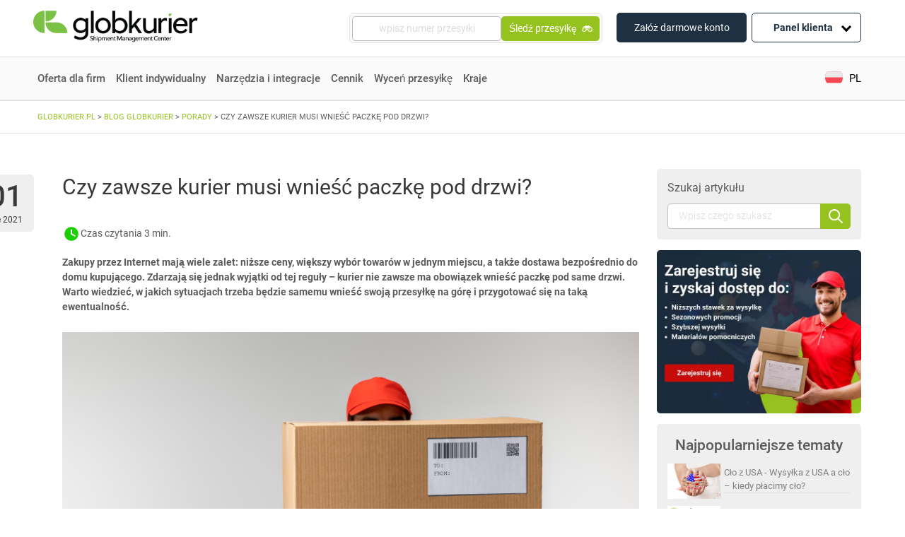

--- FILE ---
content_type: text/html; charset=UTF-8
request_url: https://www.globkurier.pl/porady/czy-zawsze-kurier-musi-wniesc-paczke-pod-drzwi
body_size: 37742
content:
<!doctype html>
<html lang="pl-PL">

<head>
    
    <link rel="stylesheet" href="https://www.globkurier.pl/wp-content/themes/globkurier/css/main.css?ver=1.81">
    <link rel="stylesheet" href="https://www.globkurier.pl/wp-content/themes/globkurier/css/style-original.min.css" async>
     
    
    
    <meta name='robots' content='index, follow, max-image-preview:large, max-snippet:-1, max-video-preview:-1' />
<link rel="alternate" hreflang="pl-pl" href="https://www.globkurier.pl/porady/czy-zawsze-kurier-musi-wniesc-paczke-pod-drzwi" />

	<!-- This site is optimized with the Yoast SEO plugin v26.6 - https://yoast.com/wordpress/plugins/seo/ -->
	<title>Czy zawsze kurier musi wnieść paczkę pod drzwi? | Globkurier.pl</title>
	<meta name="description" content="Zamówiłwś przesyłkę niestandardową i zastanawiasz się, czy kurier wniesie ją pod same drzwi? Sprawdź, jakie obowiązki mają kurierzy!" />
	<link rel="canonical" href="https://www.globkurier.pl/porady/czy-zawsze-kurier-musi-wniesc-paczke-pod-drzwi" />
	<meta property="og:locale" content="pl_PL" />
	<meta property="og:type" content="article" />
	<meta property="og:title" content="Czy zawsze kurier musi wnieść paczkę pod drzwi? | Globkurier.pl" />
	<meta property="og:description" content="Zamówiłwś przesyłkę niestandardową i zastanawiasz się, czy kurier wniesie ją pod same drzwi? Sprawdź, jakie obowiązki mają kurierzy!" />
	<meta property="og:url" content="https://www.globkurier.pl/porady/czy-zawsze-kurier-musi-wniesc-paczke-pod-drzwi" />
	<meta property="og:site_name" content="Globkurier.pl" />
	<meta property="article:publisher" content="https://www.facebook.com/GlobKurier/" />
	<meta property="article:published_time" content="2021-06-01T08:09:39+00:00" />
	<meta property="article:modified_time" content="2022-12-05T06:37:05+00:00" />
	<meta property="og:image" content="https://www.globkurier.pl/wp-content/uploads/2020/04/kurier-generali.jpg" />
	<meta property="og:image:width" content="1024" />
	<meta property="og:image:height" content="683" />
	<meta property="og:image:type" content="image/jpeg" />
	<meta name="author" content="Agata Kędzierska Zawisza" />
	<meta name="twitter:card" content="summary_large_image" />
	<meta name="twitter:label1" content="Napisane przez" />
	<meta name="twitter:data1" content="Agata Kędzierska Zawisza" />
	<meta name="twitter:label2" content="Szacowany czas czytania" />
	<meta name="twitter:data2" content="4 minuty" />
	<!-- / Yoast SEO plugin. -->


<link rel='dns-prefetch' href='//unpkg.com' />
<link rel='dns-prefetch' href='//cdnjs.cloudflare.com' />
<link rel='dns-prefetch' href='//code.jquery.com' />
<link rel="alternate" title="oEmbed (JSON)" type="application/json+oembed" href="https://www.globkurier.pl/wp-json/oembed/1.0/embed?url=https%3A%2F%2Fwww.globkurier.pl%2Fporady%2Fczy-zawsze-kurier-musi-wniesc-paczke-pod-drzwi" />
<link rel="alternate" title="oEmbed (XML)" type="text/xml+oembed" href="https://www.globkurier.pl/wp-json/oembed/1.0/embed?url=https%3A%2F%2Fwww.globkurier.pl%2Fporady%2Fczy-zawsze-kurier-musi-wniesc-paczke-pod-drzwi&#038;format=xml" />
<style id='wp-img-auto-sizes-contain-inline-css' type='text/css'>
img:is([sizes=auto i],[sizes^="auto," i]){contain-intrinsic-size:3000px 1500px}
/*# sourceURL=wp-img-auto-sizes-contain-inline-css */
</style>
<link rel='stylesheet' id='integration-pages-search-css' href='https://www.globkurier.pl/wp-content/themes/globkurier/css/integration-pages-search.css?ver=6.9' type='text/css' media='all' />
<link rel='stylesheet' id='proposed-integration-list-css' href='https://www.globkurier.pl/wp-content/themes/globkurier/css/proposed-integration-list.css?ver=6.9' type='text/css' media='all' />
<link rel='stylesheet' id='table-of-contents-css' href='https://www.globkurier.pl/wp-content/themes/globkurier/css/table-of-contents.css?ver=6.9' type='text/css' media='all' />
<link rel='stylesheet' id='integration-page-without-origin-styles-css' href='https://www.globkurier.pl/wp-content/themes/globkurier/css/integration-page-without-origin-styles.css?ver=6.9' type='text/css' media='all' />
<link rel='stylesheet' id='wp-block-library-css' href='https://www.globkurier.pl/wp-includes/css/dist/block-library/style.min.css?ver=6.9' type='text/css' media='all' />
<style id='classic-theme-styles-inline-css' type='text/css'>
/*! This file is auto-generated */
.wp-block-button__link{color:#fff;background-color:#32373c;border-radius:9999px;box-shadow:none;text-decoration:none;padding:calc(.667em + 2px) calc(1.333em + 2px);font-size:1.125em}.wp-block-file__button{background:#32373c;color:#fff;text-decoration:none}
/*# sourceURL=/wp-includes/css/classic-themes.min.css */
</style>
<style id='global-styles-inline-css' type='text/css'>
:root{--wp--preset--aspect-ratio--square: 1;--wp--preset--aspect-ratio--4-3: 4/3;--wp--preset--aspect-ratio--3-4: 3/4;--wp--preset--aspect-ratio--3-2: 3/2;--wp--preset--aspect-ratio--2-3: 2/3;--wp--preset--aspect-ratio--16-9: 16/9;--wp--preset--aspect-ratio--9-16: 9/16;--wp--preset--color--black: #000000;--wp--preset--color--cyan-bluish-gray: #abb8c3;--wp--preset--color--white: #ffffff;--wp--preset--color--pale-pink: #f78da7;--wp--preset--color--vivid-red: #cf2e2e;--wp--preset--color--luminous-vivid-orange: #ff6900;--wp--preset--color--luminous-vivid-amber: #fcb900;--wp--preset--color--light-green-cyan: #7bdcb5;--wp--preset--color--vivid-green-cyan: #00d084;--wp--preset--color--pale-cyan-blue: #8ed1fc;--wp--preset--color--vivid-cyan-blue: #0693e3;--wp--preset--color--vivid-purple: #9b51e0;--wp--preset--gradient--vivid-cyan-blue-to-vivid-purple: linear-gradient(135deg,rgb(6,147,227) 0%,rgb(155,81,224) 100%);--wp--preset--gradient--light-green-cyan-to-vivid-green-cyan: linear-gradient(135deg,rgb(122,220,180) 0%,rgb(0,208,130) 100%);--wp--preset--gradient--luminous-vivid-amber-to-luminous-vivid-orange: linear-gradient(135deg,rgb(252,185,0) 0%,rgb(255,105,0) 100%);--wp--preset--gradient--luminous-vivid-orange-to-vivid-red: linear-gradient(135deg,rgb(255,105,0) 0%,rgb(207,46,46) 100%);--wp--preset--gradient--very-light-gray-to-cyan-bluish-gray: linear-gradient(135deg,rgb(238,238,238) 0%,rgb(169,184,195) 100%);--wp--preset--gradient--cool-to-warm-spectrum: linear-gradient(135deg,rgb(74,234,220) 0%,rgb(151,120,209) 20%,rgb(207,42,186) 40%,rgb(238,44,130) 60%,rgb(251,105,98) 80%,rgb(254,248,76) 100%);--wp--preset--gradient--blush-light-purple: linear-gradient(135deg,rgb(255,206,236) 0%,rgb(152,150,240) 100%);--wp--preset--gradient--blush-bordeaux: linear-gradient(135deg,rgb(254,205,165) 0%,rgb(254,45,45) 50%,rgb(107,0,62) 100%);--wp--preset--gradient--luminous-dusk: linear-gradient(135deg,rgb(255,203,112) 0%,rgb(199,81,192) 50%,rgb(65,88,208) 100%);--wp--preset--gradient--pale-ocean: linear-gradient(135deg,rgb(255,245,203) 0%,rgb(182,227,212) 50%,rgb(51,167,181) 100%);--wp--preset--gradient--electric-grass: linear-gradient(135deg,rgb(202,248,128) 0%,rgb(113,206,126) 100%);--wp--preset--gradient--midnight: linear-gradient(135deg,rgb(2,3,129) 0%,rgb(40,116,252) 100%);--wp--preset--font-size--small: 13px;--wp--preset--font-size--medium: 20px;--wp--preset--font-size--large: 36px;--wp--preset--font-size--x-large: 42px;--wp--preset--spacing--20: 0.44rem;--wp--preset--spacing--30: 0.67rem;--wp--preset--spacing--40: 1rem;--wp--preset--spacing--50: 1.5rem;--wp--preset--spacing--60: 2.25rem;--wp--preset--spacing--70: 3.38rem;--wp--preset--spacing--80: 5.06rem;--wp--preset--shadow--natural: 6px 6px 9px rgba(0, 0, 0, 0.2);--wp--preset--shadow--deep: 12px 12px 50px rgba(0, 0, 0, 0.4);--wp--preset--shadow--sharp: 6px 6px 0px rgba(0, 0, 0, 0.2);--wp--preset--shadow--outlined: 6px 6px 0px -3px rgb(255, 255, 255), 6px 6px rgb(0, 0, 0);--wp--preset--shadow--crisp: 6px 6px 0px rgb(0, 0, 0);}:where(.is-layout-flex){gap: 0.5em;}:where(.is-layout-grid){gap: 0.5em;}body .is-layout-flex{display: flex;}.is-layout-flex{flex-wrap: wrap;align-items: center;}.is-layout-flex > :is(*, div){margin: 0;}body .is-layout-grid{display: grid;}.is-layout-grid > :is(*, div){margin: 0;}:where(.wp-block-columns.is-layout-flex){gap: 2em;}:where(.wp-block-columns.is-layout-grid){gap: 2em;}:where(.wp-block-post-template.is-layout-flex){gap: 1.25em;}:where(.wp-block-post-template.is-layout-grid){gap: 1.25em;}.has-black-color{color: var(--wp--preset--color--black) !important;}.has-cyan-bluish-gray-color{color: var(--wp--preset--color--cyan-bluish-gray) !important;}.has-white-color{color: var(--wp--preset--color--white) !important;}.has-pale-pink-color{color: var(--wp--preset--color--pale-pink) !important;}.has-vivid-red-color{color: var(--wp--preset--color--vivid-red) !important;}.has-luminous-vivid-orange-color{color: var(--wp--preset--color--luminous-vivid-orange) !important;}.has-luminous-vivid-amber-color{color: var(--wp--preset--color--luminous-vivid-amber) !important;}.has-light-green-cyan-color{color: var(--wp--preset--color--light-green-cyan) !important;}.has-vivid-green-cyan-color{color: var(--wp--preset--color--vivid-green-cyan) !important;}.has-pale-cyan-blue-color{color: var(--wp--preset--color--pale-cyan-blue) !important;}.has-vivid-cyan-blue-color{color: var(--wp--preset--color--vivid-cyan-blue) !important;}.has-vivid-purple-color{color: var(--wp--preset--color--vivid-purple) !important;}.has-black-background-color{background-color: var(--wp--preset--color--black) !important;}.has-cyan-bluish-gray-background-color{background-color: var(--wp--preset--color--cyan-bluish-gray) !important;}.has-white-background-color{background-color: var(--wp--preset--color--white) !important;}.has-pale-pink-background-color{background-color: var(--wp--preset--color--pale-pink) !important;}.has-vivid-red-background-color{background-color: var(--wp--preset--color--vivid-red) !important;}.has-luminous-vivid-orange-background-color{background-color: var(--wp--preset--color--luminous-vivid-orange) !important;}.has-luminous-vivid-amber-background-color{background-color: var(--wp--preset--color--luminous-vivid-amber) !important;}.has-light-green-cyan-background-color{background-color: var(--wp--preset--color--light-green-cyan) !important;}.has-vivid-green-cyan-background-color{background-color: var(--wp--preset--color--vivid-green-cyan) !important;}.has-pale-cyan-blue-background-color{background-color: var(--wp--preset--color--pale-cyan-blue) !important;}.has-vivid-cyan-blue-background-color{background-color: var(--wp--preset--color--vivid-cyan-blue) !important;}.has-vivid-purple-background-color{background-color: var(--wp--preset--color--vivid-purple) !important;}.has-black-border-color{border-color: var(--wp--preset--color--black) !important;}.has-cyan-bluish-gray-border-color{border-color: var(--wp--preset--color--cyan-bluish-gray) !important;}.has-white-border-color{border-color: var(--wp--preset--color--white) !important;}.has-pale-pink-border-color{border-color: var(--wp--preset--color--pale-pink) !important;}.has-vivid-red-border-color{border-color: var(--wp--preset--color--vivid-red) !important;}.has-luminous-vivid-orange-border-color{border-color: var(--wp--preset--color--luminous-vivid-orange) !important;}.has-luminous-vivid-amber-border-color{border-color: var(--wp--preset--color--luminous-vivid-amber) !important;}.has-light-green-cyan-border-color{border-color: var(--wp--preset--color--light-green-cyan) !important;}.has-vivid-green-cyan-border-color{border-color: var(--wp--preset--color--vivid-green-cyan) !important;}.has-pale-cyan-blue-border-color{border-color: var(--wp--preset--color--pale-cyan-blue) !important;}.has-vivid-cyan-blue-border-color{border-color: var(--wp--preset--color--vivid-cyan-blue) !important;}.has-vivid-purple-border-color{border-color: var(--wp--preset--color--vivid-purple) !important;}.has-vivid-cyan-blue-to-vivid-purple-gradient-background{background: var(--wp--preset--gradient--vivid-cyan-blue-to-vivid-purple) !important;}.has-light-green-cyan-to-vivid-green-cyan-gradient-background{background: var(--wp--preset--gradient--light-green-cyan-to-vivid-green-cyan) !important;}.has-luminous-vivid-amber-to-luminous-vivid-orange-gradient-background{background: var(--wp--preset--gradient--luminous-vivid-amber-to-luminous-vivid-orange) !important;}.has-luminous-vivid-orange-to-vivid-red-gradient-background{background: var(--wp--preset--gradient--luminous-vivid-orange-to-vivid-red) !important;}.has-very-light-gray-to-cyan-bluish-gray-gradient-background{background: var(--wp--preset--gradient--very-light-gray-to-cyan-bluish-gray) !important;}.has-cool-to-warm-spectrum-gradient-background{background: var(--wp--preset--gradient--cool-to-warm-spectrum) !important;}.has-blush-light-purple-gradient-background{background: var(--wp--preset--gradient--blush-light-purple) !important;}.has-blush-bordeaux-gradient-background{background: var(--wp--preset--gradient--blush-bordeaux) !important;}.has-luminous-dusk-gradient-background{background: var(--wp--preset--gradient--luminous-dusk) !important;}.has-pale-ocean-gradient-background{background: var(--wp--preset--gradient--pale-ocean) !important;}.has-electric-grass-gradient-background{background: var(--wp--preset--gradient--electric-grass) !important;}.has-midnight-gradient-background{background: var(--wp--preset--gradient--midnight) !important;}.has-small-font-size{font-size: var(--wp--preset--font-size--small) !important;}.has-medium-font-size{font-size: var(--wp--preset--font-size--medium) !important;}.has-large-font-size{font-size: var(--wp--preset--font-size--large) !important;}.has-x-large-font-size{font-size: var(--wp--preset--font-size--x-large) !important;}
:where(.wp-block-post-template.is-layout-flex){gap: 1.25em;}:where(.wp-block-post-template.is-layout-grid){gap: 1.25em;}
:where(.wp-block-term-template.is-layout-flex){gap: 1.25em;}:where(.wp-block-term-template.is-layout-grid){gap: 1.25em;}
:where(.wp-block-columns.is-layout-flex){gap: 2em;}:where(.wp-block-columns.is-layout-grid){gap: 2em;}
:root :where(.wp-block-pullquote){font-size: 1.5em;line-height: 1.6;}
/*# sourceURL=global-styles-inline-css */
</style>
<link rel='stylesheet' id='kody-pocztowe-css' href='https://www.globkurier.pl/wp-content/plugins/kody-pocztowe/public/css/kody-pocztowe-public.css?ver=1.0.1' type='text/css' media='all' />
<link rel='stylesheet' id='wpml-legacy-dropdown-click-0-css' href='https://www.globkurier.pl/wp-content/plugins/sitepress-multilingual-cms/templates/language-switchers/legacy-dropdown-click/style.min.css?ver=1' type='text/css' media='all' />
<style id='wpml-legacy-dropdown-click-0-inline-css' type='text/css'>
.wpml-ls-sidebars-language_switcher_widget{background-color:#ffffff;}.wpml-ls-sidebars-language_switcher_widget, .wpml-ls-sidebars-language_switcher_widget .wpml-ls-sub-menu, .wpml-ls-sidebars-language_switcher_widget a {border-color:#ffffff;}.wpml-ls-sidebars-language_switcher_widget a, .wpml-ls-sidebars-language_switcher_widget .wpml-ls-sub-menu a, .wpml-ls-sidebars-language_switcher_widget .wpml-ls-sub-menu a:link, .wpml-ls-sidebars-language_switcher_widget li:not(.wpml-ls-current-language) .wpml-ls-link, .wpml-ls-sidebars-language_switcher_widget li:not(.wpml-ls-current-language) .wpml-ls-link:link {color:#ffffff;background-color:#ffffff;}.wpml-ls-sidebars-language_switcher_widget .wpml-ls-sub-menu a:hover,.wpml-ls-sidebars-language_switcher_widget .wpml-ls-sub-menu a:focus, .wpml-ls-sidebars-language_switcher_widget .wpml-ls-sub-menu a:link:hover, .wpml-ls-sidebars-language_switcher_widget .wpml-ls-sub-menu a:link:focus {color:#ffffff;background-color:#ffffff;}.wpml-ls-sidebars-language_switcher_widget .wpml-ls-current-language > a {color:#ffffff;background-color:#ffffff;}.wpml-ls-sidebars-language_switcher_widget .wpml-ls-current-language:hover>a, .wpml-ls-sidebars-language_switcher_widget .wpml-ls-current-language>a:focus {color:#ffffff;background-color:#ffffff;}
/*# sourceURL=wpml-legacy-dropdown-click-0-inline-css */
</style>
<link rel='stylesheet' id='wpml-legacy-horizontal-list-0-css' href='https://www.globkurier.pl/wp-content/plugins/sitepress-multilingual-cms/templates/language-switchers/legacy-list-horizontal/style.min.css?ver=1' type='text/css' media='all' />
<link rel='stylesheet' id='ez-toc-css' href='https://www.globkurier.pl/wp-content/plugins/easy-table-of-contents/assets/css/screen.min.css?ver=2.0.79.2' type='text/css' media='all' />
<style id='ez-toc-inline-css' type='text/css'>
div#ez-toc-container .ez-toc-title {font-size: 120%;}div#ez-toc-container .ez-toc-title {font-weight: 500;}div#ez-toc-container ul li , div#ez-toc-container ul li a {font-size: 95%;}div#ez-toc-container ul li , div#ez-toc-container ul li a {font-weight: 500;}div#ez-toc-container nav ul ul li {font-size: 90%;}div#ez-toc-container {width: 75%;}.ez-toc-box-title {font-weight: bold; margin-bottom: 10px; text-align: center; text-transform: uppercase; letter-spacing: 1px; color: #666; padding-bottom: 5px;position:absolute;top:-4%;left:5%;background-color: inherit;transition: top 0.3s ease;}.ez-toc-box-title.toc-closed {top:-25%;}
.ez-toc-container-direction {direction: ltr;}.ez-toc-counter ul{counter-reset: item ;}.ez-toc-counter nav ul li a::before {content: counters(item, '.', decimal) '. ';display: inline-block;counter-increment: item;flex-grow: 0;flex-shrink: 0;margin-right: .2em; float: left; }.ez-toc-widget-direction {direction: ltr;}.ez-toc-widget-container ul{counter-reset: item ;}.ez-toc-widget-container nav ul li a::before {content: counters(item, '.', decimal) '. ';display: inline-block;counter-increment: item;flex-grow: 0;flex-shrink: 0;margin-right: .2em; float: left; }
/*# sourceURL=ez-toc-inline-css */
</style>
<link rel='stylesheet' id='dashicons-css' href='https://www.globkurier.pl/wp-includes/css/dashicons.min.css?ver=6.9' type='text/css' media='all' />
<link rel='stylesheet' id='swiper-css-css' href='https://unpkg.com/swiper/swiper-bundle.min.css?ver=6.9' type='text/css' media='all' />
<link rel='stylesheet' id='select2-css-css' href='https://cdnjs.cloudflare.com/ajax/libs/select2/4.0.13/css/select2.min.css?ver=6.9' type='text/css' media='all' />
<link rel='stylesheet' id='jquery-ui-css-css' href='https://code.jquery.com/ui/1.12.1/themes/base/jquery-ui.css?ver=6.9' type='text/css' media='all' />
<link rel='stylesheet' id='courier-ranking-css-css' href='https://www.globkurier.pl/wp-content/themes/globkurier/shortcodes/courierRanking/assets/css/courierRanking.css?ver=6.9' type='text/css' media='all' />
<link rel='stylesheet' id='font-awesome-css' href='https://www.globkurier.pl/wp-content/plugins/elementor/assets/lib/font-awesome/css/font-awesome.min.css?ver=4.7.0' type='text/css' media='all' />
<link rel='stylesheet' id='tablepress-default-css' href='https://www.globkurier.pl/wp-content/tablepress-combined.min.css?ver=54' type='text/css' media='all' />
<link rel='stylesheet' id='tablepress-responsive-tables-css' href='https://www.globkurier.pl/wp-content/plugins/tablepress-responsive-tables/css/tablepress-responsive.min.css?ver=1.8' type='text/css' media='all' />
<link rel='stylesheet' id='wpdiscuz-frontend-css-css' href='https://www.globkurier.pl/wp-content/plugins/wpdiscuz/themes/default/style.css?ver=7.6.40' type='text/css' media='all' />
<style id='wpdiscuz-frontend-css-inline-css' type='text/css'>
 #wpdcom .wpd-blog-administrator .wpd-comment-label{color:#ffffff;background-color:#91c10d;border:none}#wpdcom .wpd-blog-administrator .wpd-comment-author, #wpdcom .wpd-blog-administrator .wpd-comment-author a{color:#91c10d}#wpdcom.wpd-layout-1 .wpd-comment .wpd-blog-administrator .wpd-avatar img{border-color:#91c10d}#wpdcom.wpd-layout-2 .wpd-comment.wpd-reply .wpd-comment-wrap.wpd-blog-administrator{border-left:3px solid #91c10d}#wpdcom.wpd-layout-2 .wpd-comment .wpd-blog-administrator .wpd-avatar img{border-bottom-color:#91c10d}#wpdcom.wpd-layout-3 .wpd-blog-administrator .wpd-comment-subheader{border-top:1px dashed #91c10d}#wpdcom.wpd-layout-3 .wpd-reply .wpd-blog-administrator .wpd-comment-right{border-left:1px solid #91c10d}#wpdcom .wpd-blog-editor .wpd-comment-label{color:#ffffff;background-color:#00B38F;border:none}#wpdcom .wpd-blog-editor .wpd-comment-author, #wpdcom .wpd-blog-editor .wpd-comment-author a{color:#00B38F}#wpdcom.wpd-layout-1 .wpd-comment .wpd-blog-editor .wpd-avatar img{border-color:#00B38F}#wpdcom.wpd-layout-2 .wpd-comment.wpd-reply .wpd-comment-wrap.wpd-blog-editor{border-left:3px solid #00B38F}#wpdcom.wpd-layout-2 .wpd-comment .wpd-blog-editor .wpd-avatar img{border-bottom-color:#00B38F}#wpdcom.wpd-layout-3 .wpd-blog-editor .wpd-comment-subheader{border-top:1px dashed #00B38F}#wpdcom.wpd-layout-3 .wpd-reply .wpd-blog-editor .wpd-comment-right{border-left:1px solid #00B38F}#wpdcom .wpd-blog-author .wpd-comment-label{color:#ffffff;background-color:#00B38F;border:none}#wpdcom .wpd-blog-author .wpd-comment-author, #wpdcom .wpd-blog-author .wpd-comment-author a{color:#00B38F}#wpdcom.wpd-layout-1 .wpd-comment .wpd-blog-author .wpd-avatar img{border-color:#00B38F}#wpdcom.wpd-layout-2 .wpd-comment .wpd-blog-author .wpd-avatar img{border-bottom-color:#00B38F}#wpdcom.wpd-layout-3 .wpd-blog-author .wpd-comment-subheader{border-top:1px dashed #00B38F}#wpdcom.wpd-layout-3 .wpd-reply .wpd-blog-author .wpd-comment-right{border-left:1px solid #00B38F}#wpdcom .wpd-blog-contributor .wpd-comment-label{color:#ffffff;background-color:#00B38F;border:none}#wpdcom .wpd-blog-contributor .wpd-comment-author, #wpdcom .wpd-blog-contributor .wpd-comment-author a{color:#00B38F}#wpdcom.wpd-layout-1 .wpd-comment .wpd-blog-contributor .wpd-avatar img{border-color:#00B38F}#wpdcom.wpd-layout-2 .wpd-comment .wpd-blog-contributor .wpd-avatar img{border-bottom-color:#00B38F}#wpdcom.wpd-layout-3 .wpd-blog-contributor .wpd-comment-subheader{border-top:1px dashed #00B38F}#wpdcom.wpd-layout-3 .wpd-reply .wpd-blog-contributor .wpd-comment-right{border-left:1px solid #00B38F}#wpdcom .wpd-blog-subscriber .wpd-comment-label{color:#ffffff;background-color:#00B38F;border:none}#wpdcom .wpd-blog-subscriber .wpd-comment-author, #wpdcom .wpd-blog-subscriber .wpd-comment-author a{color:#00B38F}#wpdcom.wpd-layout-2 .wpd-comment .wpd-blog-subscriber .wpd-avatar img{border-bottom-color:#00B38F}#wpdcom.wpd-layout-3 .wpd-blog-subscriber .wpd-comment-subheader{border-top:1px dashed #00B38F}#wpdcom .wpd-blog-css_js_designer .wpd-comment-label{color:#ffffff;background-color:#00B38F;border:none}#wpdcom .wpd-blog-css_js_designer .wpd-comment-author, #wpdcom .wpd-blog-css_js_designer .wpd-comment-author a{color:#00B38F}#wpdcom.wpd-layout-1 .wpd-comment .wpd-blog-css_js_designer .wpd-avatar img{border-color:#00B38F}#wpdcom.wpd-layout-2 .wpd-comment .wpd-blog-css_js_designer .wpd-avatar img{border-bottom-color:#00B38F}#wpdcom.wpd-layout-3 .wpd-blog-css_js_designer .wpd-comment-subheader{border-top:1px dashed #00B38F}#wpdcom.wpd-layout-3 .wpd-reply .wpd-blog-css_js_designer .wpd-comment-right{border-left:1px solid #00B38F}#wpdcom .wpd-blog-wpseo_manager .wpd-comment-label{color:#ffffff;background-color:#00B38F;border:none}#wpdcom .wpd-blog-wpseo_manager .wpd-comment-author, #wpdcom .wpd-blog-wpseo_manager .wpd-comment-author a{color:#00B38F}#wpdcom.wpd-layout-1 .wpd-comment .wpd-blog-wpseo_manager .wpd-avatar img{border-color:#00B38F}#wpdcom.wpd-layout-2 .wpd-comment .wpd-blog-wpseo_manager .wpd-avatar img{border-bottom-color:#00B38F}#wpdcom.wpd-layout-3 .wpd-blog-wpseo_manager .wpd-comment-subheader{border-top:1px dashed #00B38F}#wpdcom.wpd-layout-3 .wpd-reply .wpd-blog-wpseo_manager .wpd-comment-right{border-left:1px solid #00B38F}#wpdcom .wpd-blog-wpseo_editor .wpd-comment-label{color:#ffffff;background-color:#00B38F;border:none}#wpdcom .wpd-blog-wpseo_editor .wpd-comment-author, #wpdcom .wpd-blog-wpseo_editor .wpd-comment-author a{color:#00B38F}#wpdcom.wpd-layout-1 .wpd-comment .wpd-blog-wpseo_editor .wpd-avatar img{border-color:#00B38F}#wpdcom.wpd-layout-2 .wpd-comment .wpd-blog-wpseo_editor .wpd-avatar img{border-bottom-color:#00B38F}#wpdcom.wpd-layout-3 .wpd-blog-wpseo_editor .wpd-comment-subheader{border-top:1px dashed #00B38F}#wpdcom.wpd-layout-3 .wpd-reply .wpd-blog-wpseo_editor .wpd-comment-right{border-left:1px solid #00B38F}#wpdcom .wpd-blog-post_author .wpd-comment-label{color:#ffffff;background-color:#00B38F;border:none}#wpdcom .wpd-blog-post_author .wpd-comment-author, #wpdcom .wpd-blog-post_author .wpd-comment-author a{color:#00B38F}#wpdcom .wpd-blog-post_author .wpd-avatar img{border-color:#00B38F}#wpdcom.wpd-layout-1 .wpd-comment .wpd-blog-post_author .wpd-avatar img{border-color:#00B38F}#wpdcom.wpd-layout-2 .wpd-comment.wpd-reply .wpd-comment-wrap.wpd-blog-post_author{border-left:3px solid #00B38F}#wpdcom.wpd-layout-2 .wpd-comment .wpd-blog-post_author .wpd-avatar img{border-bottom-color:#00B38F}#wpdcom.wpd-layout-3 .wpd-blog-post_author .wpd-comment-subheader{border-top:1px dashed #00B38F}#wpdcom.wpd-layout-3 .wpd-reply .wpd-blog-post_author .wpd-comment-right{border-left:1px solid #00B38F}#wpdcom .wpd-blog-guest .wpd-comment-label{color:#ffffff;background-color:#b2b2b2;border:none}#wpdcom .wpd-blog-guest .wpd-comment-author, #wpdcom .wpd-blog-guest .wpd-comment-author a{color:#b2b2b2}#wpdcom.wpd-layout-3 .wpd-blog-guest .wpd-comment-subheader{border-top:1px dashed #b2b2b2}#comments, #respond, .comments-area, #wpdcom{}#wpdcom .ql-editor > *{color:#777777}#wpdcom .ql-editor::before{}#wpdcom .ql-toolbar{border:1px solid #DDDDDD;border-top:none}#wpdcom .ql-container{border:1px solid #DDDDDD;border-bottom:none}#wpdcom .wpd-form-row .wpdiscuz-item input[type="text"], #wpdcom .wpd-form-row .wpdiscuz-item input[type="email"], #wpdcom .wpd-form-row .wpdiscuz-item input[type="url"], #wpdcom .wpd-form-row .wpdiscuz-item input[type="color"], #wpdcom .wpd-form-row .wpdiscuz-item input[type="date"], #wpdcom .wpd-form-row .wpdiscuz-item input[type="datetime"], #wpdcom .wpd-form-row .wpdiscuz-item input[type="datetime-local"], #wpdcom .wpd-form-row .wpdiscuz-item input[type="month"], #wpdcom .wpd-form-row .wpdiscuz-item input[type="number"], #wpdcom .wpd-form-row .wpdiscuz-item input[type="time"], #wpdcom textarea, #wpdcom select{border:1px solid #DDDDDD;color:#777777}#wpdcom .wpd-form-row .wpdiscuz-item textarea{border:1px solid #DDDDDD}#wpdcom input::placeholder, #wpdcom textarea::placeholder, #wpdcom input::-moz-placeholder, #wpdcom textarea::-webkit-input-placeholder{}#wpdcom .wpd-comment-text{color:#777777}#wpdcom .wpd-thread-head .wpd-thread-info{border-bottom:2px solid #96c21f}#wpdcom .wpd-thread-head .wpd-thread-info.wpd-reviews-tab svg{fill:#96c21f}#wpdcom .wpd-thread-head .wpdiscuz-user-settings{border-bottom:2px solid #96c21f}#wpdcom .wpd-thread-head .wpdiscuz-user-settings:hover{color:#96c21f}#wpdcom .wpd-comment .wpd-follow-link:hover{color:#96c21f}#wpdcom .wpd-comment-status .wpd-sticky{color:#96c21f}#wpdcom .wpd-thread-filter .wpdf-active{color:#96c21f;border-bottom-color:#96c21f}#wpdcom .wpd-comment-info-bar{border:1px dashed #abcf4c;background:#f5f9e9}#wpdcom .wpd-comment-info-bar .wpd-current-view i{color:#96c21f}#wpdcom .wpd-filter-view-all:hover{background:#96c21f}#wpdcom .wpdiscuz-item .wpdiscuz-rating > label{color:#DDDDDD}#wpdcom .wpdiscuz-item .wpdiscuz-rating:not(:checked) > label:hover, .wpdiscuz-rating:not(:checked) > label:hover ~ label{}#wpdcom .wpdiscuz-item .wpdiscuz-rating > input ~ label:hover, #wpdcom .wpdiscuz-item .wpdiscuz-rating > input:not(:checked) ~ label:hover ~ label, #wpdcom .wpdiscuz-item .wpdiscuz-rating > input:not(:checked) ~ label:hover ~ label{color:#FFED85}#wpdcom .wpdiscuz-item .wpdiscuz-rating > input:checked ~ label:hover, #wpdcom .wpdiscuz-item .wpdiscuz-rating > input:checked ~ label:hover, #wpdcom .wpdiscuz-item .wpdiscuz-rating > label:hover ~ input:checked ~ label, #wpdcom .wpdiscuz-item .wpdiscuz-rating > input:checked + label:hover ~ label, #wpdcom .wpdiscuz-item .wpdiscuz-rating > input:checked ~ label:hover ~ label, .wpd-custom-field .wcf-active-star, #wpdcom .wpdiscuz-item .wpdiscuz-rating > input:checked ~ label{color:#FFD700}#wpd-post-rating .wpd-rating-wrap .wpd-rating-stars svg .wpd-star{fill:#DDDDDD}#wpd-post-rating .wpd-rating-wrap .wpd-rating-stars svg .wpd-active{fill:#FFD700}#wpd-post-rating .wpd-rating-wrap .wpd-rate-starts svg .wpd-star{fill:#DDDDDD}#wpd-post-rating .wpd-rating-wrap .wpd-rate-starts:hover svg .wpd-star{fill:#FFED85}#wpd-post-rating.wpd-not-rated .wpd-rating-wrap .wpd-rate-starts svg:hover ~ svg .wpd-star{fill:#DDDDDD}.wpdiscuz-post-rating-wrap .wpd-rating .wpd-rating-wrap .wpd-rating-stars svg .wpd-star{fill:#DDDDDD}.wpdiscuz-post-rating-wrap .wpd-rating .wpd-rating-wrap .wpd-rating-stars svg .wpd-active{fill:#FFD700}#wpdcom .wpd-comment .wpd-follow-active{color:#ff7a00}#wpdcom .page-numbers{color:#555;border:#555 1px solid}#wpdcom span.current{background:#555}#wpdcom.wpd-layout-1 .wpd-new-loaded-comment > .wpd-comment-wrap > .wpd-comment-right{background:#FFFAD6}#wpdcom.wpd-layout-2 .wpd-new-loaded-comment.wpd-comment > .wpd-comment-wrap > .wpd-comment-right{background:#FFFAD6}#wpdcom.wpd-layout-2 .wpd-new-loaded-comment.wpd-comment.wpd-reply > .wpd-comment-wrap > .wpd-comment-right{background:transparent}#wpdcom.wpd-layout-2 .wpd-new-loaded-comment.wpd-comment.wpd-reply > .wpd-comment-wrap{background:#FFFAD6}#wpdcom.wpd-layout-3 .wpd-new-loaded-comment.wpd-comment > .wpd-comment-wrap > .wpd-comment-right{background:#FFFAD6}#wpdcom .wpd-follow:hover i, #wpdcom .wpd-unfollow:hover i, #wpdcom .wpd-comment .wpd-follow-active:hover i{color:#96c21f}#wpdcom .wpdiscuz-readmore{cursor:pointer;color:#96c21f}.wpd-custom-field .wcf-pasiv-star, #wpcomm .wpdiscuz-item .wpdiscuz-rating > label{color:#DDDDDD}.wpd-wrapper .wpd-list-item.wpd-active{border-top:3px solid #96c21f}#wpdcom.wpd-layout-2 .wpd-comment.wpd-reply.wpd-unapproved-comment .wpd-comment-wrap{border-left:3px solid #FFFAD6}#wpdcom.wpd-layout-3 .wpd-comment.wpd-reply.wpd-unapproved-comment .wpd-comment-right{border-left:1px solid #FFFAD6}#wpdcom .wpd-prim-button{background-color:#91c10d;color:#FFFFFF}#wpdcom .wpd_label__check i.wpdicon-on{color:#91c10d;border:1px solid #c8e086}#wpd-bubble-wrapper #wpd-bubble-all-comments-count{color:#96c21f}#wpd-bubble-wrapper > div{background-color:#96c21f}#wpd-bubble-wrapper > #wpd-bubble #wpd-bubble-add-message{background-color:#96c21f}#wpd-bubble-wrapper > #wpd-bubble #wpd-bubble-add-message::before{border-left-color:#96c21f;border-right-color:#96c21f}#wpd-bubble-wrapper.wpd-right-corner > #wpd-bubble #wpd-bubble-add-message::before{border-left-color:#96c21f;border-right-color:#96c21f}.wpd-inline-icon-wrapper path.wpd-inline-icon-first{fill:#92c111}.wpd-inline-icon-count{background-color:#92c111}.wpd-inline-icon-count::before{border-right-color:#92c111}.wpd-inline-form-wrapper::before{border-bottom-color:#92c111}.wpd-inline-form-question{background-color:#92c111}.wpd-inline-form{background-color:#92c111}.wpd-last-inline-comments-wrapper{border-color:#92c111}.wpd-last-inline-comments-wrapper::before{border-bottom-color:#92c111}.wpd-last-inline-comments-wrapper .wpd-view-all-inline-comments{background:#92c111}.wpd-last-inline-comments-wrapper .wpd-view-all-inline-comments:hover,.wpd-last-inline-comments-wrapper .wpd-view-all-inline-comments:active,.wpd-last-inline-comments-wrapper .wpd-view-all-inline-comments:focus{background-color:#92c111}#wpdcom .ql-snow .ql-tooltip[data-mode="link"]::before{content:"Enter link:"}#wpdcom .ql-snow .ql-tooltip.ql-editing a.ql-action::after{content:"Zapisz"}.comments-area{width:auto}
/*# sourceURL=wpdiscuz-frontend-css-inline-css */
</style>
<link rel='stylesheet' id='wpdiscuz-fa-css' href='https://www.globkurier.pl/wp-content/plugins/wpdiscuz/assets/third-party/font-awesome-5.13.0/css/fa.min.css?ver=7.6.40' type='text/css' media='all' />
<link rel='stylesheet' id='wpdiscuz-combo-css-css' href='https://www.globkurier.pl/wp-content/plugins/wpdiscuz/assets/css/wpdiscuz-combo.min.css?ver=6.9' type='text/css' media='all' />
<script type="text/javascript" src="https://www.globkurier.pl/wp-includes/js/jquery/jquery.min.js?ver=3.7.1" id="jquery-core-js"></script>
<script type="text/javascript" src="https://www.globkurier.pl/wp-includes/js/jquery/jquery-migrate.min.js?ver=3.4.1" id="jquery-migrate-js"></script>
<script type="text/javascript" src="https://www.globkurier.pl/wp-content/plugins/kody-pocztowe/public/js/kody-pocztowe-public.js?ver=1.0.1" id="kody-pocztowe-js"></script>
<script type="text/javascript" src="https://www.globkurier.pl/wp-content/plugins/sitepress-multilingual-cms/templates/language-switchers/legacy-dropdown-click/script.min.js?ver=1" id="wpml-legacy-dropdown-click-0-js"></script>
<link rel="https://api.w.org/" href="https://www.globkurier.pl/wp-json/" /><link rel="alternate" title="JSON" type="application/json" href="https://www.globkurier.pl/wp-json/wp/v2/posts/35816" /><meta name="generator" content="WPML ver:4.8.6 stt:1,40,2;" />
        <script type="text/javascript">
            ( function () {
                window.lae_fs = { can_use_premium_code: true};
            } )();
        </script>
        <meta name="generator" content="Elementor 3.33.6; features: additional_custom_breakpoints; settings: css_print_method-external, google_font-enabled, font_display-swap">


<script type="application/ld+json" class="saswp-schema-markup-output">
[{"@context":"https:\/\/schema.org\/","@type":"Article","@id":"https:\/\/www.globkurier.pl\/porady\/czy-zawsze-kurier-musi-wniesc-paczke-pod-drzwi#Article","url":"https:\/\/www.globkurier.pl\/porady\/czy-zawsze-kurier-musi-wniesc-paczke-pod-drzwi","inLanguage":"pl-PL","mainEntityOfPage":"https:\/\/www.globkurier.pl\/porady\/czy-zawsze-kurier-musi-wniesc-paczke-pod-drzwi","headline":"Czy zawsze kurier musi wnie\u015b\u0107 paczk\u0119 pod drzwi?","description":"Zam\u00f3wi\u0142w\u015b przesy\u0142k\u0119 niestandardow\u0105 i zastanawiasz si\u0119, czy kurier wniesie j\u0105 pod same drzwi? Sprawd\u017a, jakie obowi\u0105zki maj\u0105 kurierzy!","articleBody":"Zakupy przez Internet maj\u0105 wiele zalet: ni\u017csze ceny, wi\u0119kszy wyb\u00f3r towar\u00f3w w jednym miejscu, a tak\u017ce dostawa bezpo\u015brednio do domu kupuj\u0105cego. Zdarzaj\u0105 si\u0119 jednak wyj\u0105tki od tej regu\u0142y - kurier nie zawsze ma obowi\u0105zek wnie\u015b\u0107 paczk\u0119 pod same drzwi. Warto wiedzie\u0107, w jakich sytuacjach trzeba b\u0119dzie samemu wnie\u015b\u0107 swoj\u0105 przesy\u0142k\u0119 na g\u00f3r\u0119 i przygotowa\u0107 si\u0119 na tak\u0105 ewentualno\u015b\u0107.   Czy kurier ma obowi\u0105zek wnie\u015b\u0107 ka\u017cd\u0105 paczk\u0119 pod drzwi? Przesy\u0142ka kurierem to najch\u0119tniej wybierana opcja dostawy podczas zam\u00f3wie\u0144 internetowych. Nie ma problemu, gdy dostarczona ma zosta\u0107 paczka niewielkich rozmiar\u00f3w. Zamawiaj\u0105cy jednak cz\u0119sto oczekuj\u0105 wniesienia pod drzwi nawet ci\u0119\u017ckich przesy\u0142ek, jak zmywarka czy du\u017ce ilo\u015bci psiej karmy. Kurierzy nie zawsze musz\u0105 jednak spe\u0142nia\u0107 te oczekiwania. Ka\u017cda firma kurierska posiada sw\u00f3j regulamin, kt\u00f3ry zawiera wszystkie obowi\u0105zki kuriera, w tym mi\u0119dzy innymi porusza kwesti\u0119 limitu wagowego paczki.  Zazwyczaj, gdy zam\u00f3wiona zosta\u0142a przesy\u0142ka wielkogabarytowa b\u0105d\u017a ci\u0119\u017csza ni\u017c 32 kilogramy, kurier nie ma obowi\u0105zku dostarczenia je prosto do domu odbiorcy. Musi jedynie zdj\u0105\u0107 paczk\u0119 z samochodu dostawczego, a w\u00f3wczas odpowiedzialno\u015b\u0107 za paczk\u0119 przechodzi na adresata. Co wa\u017cne, niekt\u00f3re firmy transportowe oferuj\u0105 opcj\u0119 wniesienia przesy\u0142ek niestandardowych za dodatkow\u0105 op\u0142at\u0105. W zale\u017cno\u015bci od przewo\u017anika, mo\u017ce to dotyczy\u0107 paczek do 70, a nawet do 150 kilogram\u00f3w.  Warto pami\u0119ta\u0107 o jeszcze jednej kwestii - dostarczenie paczki pod same drzwi mo\u017ce by\u0107 niemo\u017cliwe r\u00f3wnie\u017c z powod\u00f3w niezale\u017cnych od kuriera. Zwykle ma to miejsce w przypadku przesy\u0142ek o niestandardowych wymiarach, a tak\u017ce w sytuacji, gdy klatka schodowa jest wyj\u0105tkowo ciasna lub wyst\u0119puj\u0105 na niej inne elementy utrudniaj\u0105ce wniesienie \u0142adunku. W\u00f3wczas, po podj\u0119ciu pr\u00f3by dostarczenia, kurier ma prawo do zg\u0142oszenia zaistnia\u0142ej sytuacji w protokole. Je\u015bli adresat odm\u00f3wi przyj\u0119cia takiej paczki bez wniesienia, w\u00f3wczas zostanie ona zwr\u00f3cona do nadawcy. Jak odbiera\u0107 du\u017ce przesy\u0142ki od kuriera? Podje\u017cd\u017caj\u0105c pod dom, kurier powinien skontaktowa\u0107 si\u0119 z odbiorc\u0105 - telefonicznie b\u0105d\u017a korzystaj\u0105c z domofonu, aby poprosi\u0107 o zej\u015bcie o odbi\u00f3r przesy\u0142ki z samochodu kurierskiego. O pomoc z wniesieniem ci\u0119\u017ckiej paczki mo\u017cna poprosi\u0107 zaprzyja\u017anion\u0105 osob\u0119 lub s\u0105siada. Nie warto namawia\u0107 kuriera na to, aby on to zrobi\u0142 i grozi\u0107 mu skargami, gdy\u017c pracownicy znaj\u0105 dobrze swoje prawa.  W przypadku odmowy odbioru, kurier zaznacza, i\u017c \u0142adunek nie zosta\u0142 odebrany, zwykle z adnotacj\u0105, \u017ce adresat odm\u00f3wi\u0142 jej przyj\u0119cia. Taka paczka wraca z powrotem na magazyn. Istotne jest to, \u017ce przesy\u0142ki paletowe z zasady nie s\u0105 wnoszone do dom\u00f3w. Dzieje si\u0119 tak nawet, je\u015bli wa\u017c\u0105 mniej, ni\u017c warto\u015b\u0107 zawarta w regulaminie. Nadanie, jak i wydanie palety wi\u0105\u017ce si\u0119 z u\u017cyciem pojazdu wyposa\u017conego w windy samoza\u0142adowcze. S\u0105 one same w sobie uznawane s\u0105 za wy\u0142adowc\u0119.  Je\u015bli przy sk\u0142adaniu zam\u00f3wienia klient zapomni o zaznaczeniu dodatkowej us\u0142ugi, jak\u0105 jest wniesienie wielkogabarytowej paczki, w\u00f3wczas mo\u017cna poprosi\u0107 kuriera o pomoc. Nie ma on obowi\u0105zku udzieli\u0107 takiej pomocy, jednak zdarza si\u0119, \u017ce mo\u017ce zgodzi\u0107 si\u0119 na wsp\u00f3lne wniesienie przesy\u0142ki. W\u00f3wczas dobre jest wynagrodzi\u0107 pracownika napiwkiem, a nast\u0119pnym razem pami\u0119ta\u0107 o mo\u017cliwo\u015bci zam\u00f3wienia dodatkowej opcji. Jakie opcje dodatkowe wybra\u0107 przy du\u017cych zam\u00f3wieniach? Zamawiaj\u0105c kuriera warto powierzy\u0107 swoj\u0105 przesy\u0142k\u0119 zaufanej i rzetelnej firmie, kt\u00f3ra terminowo dostarczy j\u0105 we wskazane miejsce. Przy transporcie wielkogabarytowych paczek dobrze jest skorzysta\u0107 z dodatkowej opcji za\u0142adunku i roz\u0142adunku, gdy\u017c pomo\u017ce ona unikn\u0105\u0107 nieprzyjemnych sytuacji. Tak\u0105 mo\u017cliwo\u015b\u0107 daje GlobKurier.pl - warto zapozna\u0107 si\u0119 z pe\u0142n\u0105 ofert\u0105 dost\u0119pn\u0105 na stronie. R\u00f3\u017cnorodno\u015b\u0107 przewo\u017anik\u00f3w i dodatkowych wariant\u00f3w pozwala na swobodne dopasowanie najlepszej dla siebie formy wysy\u0142ki. Wyszukuj\u0105c najlepsz\u0105 ofert\u0119 dla siebie mo\u017cna mie\u0107 pewno\u015b\u0107, \u017ce jako\u015b\u0107 us\u0142ugi b\u0119dzie sz\u0142a w parze z jej atrakcyjn\u0105 cen\u0105. Zam\u00f3w kuriera\u00a0i ciesz si\u0119 szybk\u0105 dostaw\u0105 swojej paczki w dowolne miejsce, z us\u0142ug\u0105 wniesienia du\u017cych gabaryt\u00f3w lub inn\u0105, dowoln\u0105 dodatkow\u0105 opcj\u0105.      GlobKurier.pl  Lubimy dzieli\u0107 si\u0119 wiedz\u0105, a mamy jej do\u015b\u0107 sporo, poniewa\u017c zapewniamy kompleksow\u0105 obs\u0142ug\u0119 rynku KEP i TSL. Realizujemy wysy\u0142ki do 192 kraj\u00f3w na \u015bwiecie. Wsp\u00f3\u0142pracujemy z ponad 50 firmami kurierskimi i transportowymi. Dysponujemy w\u0142asn\u0105 sieci\u0105 ponad 1000 punkt\u00f3w paczkowych Click&amp;Collect w Polsce GlobBox.net.    Wykorzystaj kod rabatowy i zaoszcz\u0119d\u017a na przesy\u0142ce\u200b Wpisuj\u0105c ten kod rabatowy otrzymasz 7% zni\u017cki na przesy\u0142ki krajowe i mi\u0119dzynarodowe. Kod przeznaczony dla indywidualnych u\u017cytkownik\u00f3w naszej platformy. Dziel si\u0119 wiedz\u0105, rozwijaj i wysy\u0142aj taniej z GlobKurier.pl","keywords":"kurier, przesy\u0142ka niestandardowa, przesy\u0142ka wielkogabarytowa, ","datePublished":"2021-06-01T10:09:39+02:00","dateModified":"2022-12-05T07:37:05+01:00","author":{"@type":"Person","name":"Agata K\u0119dzierska Zawisza","url":"https:\/\/www.globkurier.pl\/author\/a-kedzierska","sameAs":[],"image":{"@type":"ImageObject","url":"https:\/\/secure.gravatar.com\/avatar\/1a1ba1131205b2a031950b4cd77487b448fbe85ad0bebe4acbaaa46d587b4219?s=96&d=mm&r=g","height":96,"width":96}},"editor":{"@type":"Person","name":"Agata K\u0119dzierska Zawisza","url":"https:\/\/www.globkurier.pl\/author\/a-kedzierska","sameAs":[],"image":{"@type":"ImageObject","url":"https:\/\/secure.gravatar.com\/avatar\/1a1ba1131205b2a031950b4cd77487b448fbe85ad0bebe4acbaaa46d587b4219?s=96&d=mm&r=g","height":96,"width":96}},"publisher":{"@type":"Organization","name":"Globkurier.pl","url":"https:\/\/www.globkurier.pl","logo":{"@type":"ImageObject","url":"https:\/\/www.globkurier.pl\/wp-content\/uploads\/2021\/09\/logo_pl.png","width":546,"height":140}},"speakable":{"@type":"SpeakableSpecification","xpath":["\/html\/head\/title","\/html\/head\/meta[@name='description']\/@content"]},"image":[{"@type":"ImageObject","@id":"https:\/\/www.globkurier.pl\/porady\/czy-zawsze-kurier-musi-wniesc-paczke-pod-drzwi#primaryimage","url":"https:\/\/www.globkurier.pl\/wp-content\/uploads\/2020\/04\/kurier-generali.jpg","width":"6720","height":"4480"},{"@type":"ImageObject","url":"https:\/\/www.globkurier.pl\/wp-content\/uploads\/2020\/04\/kurier-generali-1200x900.jpg","width":"1200","height":"900"},{"@type":"ImageObject","url":"https:\/\/www.globkurier.pl\/wp-content\/uploads\/2020\/04\/kurier-generali-1200x675.jpg","width":"1200","height":"675"},{"@type":"ImageObject","url":"https:\/\/www.globkurier.pl\/wp-content\/uploads\/2020\/04\/kurier-generali-4480x4480.jpg","width":"4480","height":"4480"},{"@type":"ImageObject","url":"https:\/\/wp.globkurier.pl\/wp-content\/uploads\/2020\/04\/kurier-generali.jpg","width":6720,"height":4480,"caption":"kurier"},{"@type":"ImageObject","url":"https:\/\/wp.globkurier.pl\/wp-content\/uploads\/2021\/04\/Projekt-bez-tytuu-300x251.png","width":0,"height":0,"caption":"kurier"},{"@type":"ImageObject","url":"https:\/\/wp.globkurier.pl\/wp-content\/uploads\/2021\/02\/CTA-ZAREJESTRUJ-WANE-5.png","width":0,"height":0,"caption":"taniej dla zarejestrowanych"},{"@type":"ImageObject","url":"https:\/\/www.globkurier.pl\/wp-content\/uploads\/2017\/01\/logo-gk.png","width":800,"height":800},{"@type":"ImageObject","url":"https:\/\/www.globkurier.pl\/wp-content\/uploads\/2017\/01\/dla_czytelnikow.png","width":1200,"height":600}]}]
</script>

			<style>
				.e-con.e-parent:nth-of-type(n+4):not(.e-lazyloaded):not(.e-no-lazyload),
				.e-con.e-parent:nth-of-type(n+4):not(.e-lazyloaded):not(.e-no-lazyload) * {
					background-image: none !important;
				}
				@media screen and (max-height: 1024px) {
					.e-con.e-parent:nth-of-type(n+3):not(.e-lazyloaded):not(.e-no-lazyload),
					.e-con.e-parent:nth-of-type(n+3):not(.e-lazyloaded):not(.e-no-lazyload) * {
						background-image: none !important;
					}
				}
				@media screen and (max-height: 640px) {
					.e-con.e-parent:nth-of-type(n+2):not(.e-lazyloaded):not(.e-no-lazyload),
					.e-con.e-parent:nth-of-type(n+2):not(.e-lazyloaded):not(.e-no-lazyload) * {
						background-image: none !important;
					}
				}
			</style>
			<link rel="icon" href="https://www.globkurier.pl/wp-content/uploads/2025/07/cropped-favicon-32x32.png" sizes="32x32" />
<link rel="icon" href="https://www.globkurier.pl/wp-content/uploads/2025/07/cropped-favicon-192x192.png" sizes="192x192" />
<link rel="apple-touch-icon" href="https://www.globkurier.pl/wp-content/uploads/2025/07/cropped-favicon-180x180.png" />
<meta name="msapplication-TileImage" content="https://www.globkurier.pl/wp-content/uploads/2025/07/cropped-favicon-270x270.png" />
		<style type="text/css" id="wp-custom-css">
			.zk-desc p+p {
	margin-top: 12px !important;
}

.zk-desc h2, .zk-desc h3 {
	margin: 15px 0;
}		</style>
		<style type="text/css">@charset "UTF-8";/** THIS FILE IS AUTOMATICALLY GENERATED - DO NOT MAKE MANUAL EDITS! **//** Custom CSS should be added to Mega Menu > Menu Themes > Custom Styling **/.mega-menu-last-modified-1768296145 { content: 'Tuesday 13th January 2026 09:22:25 UTC'; }#mega-menu-wrap-primary, #mega-menu-wrap-primary #mega-menu-primary, #mega-menu-wrap-primary #mega-menu-primary ul.mega-sub-menu, #mega-menu-wrap-primary #mega-menu-primary li.mega-menu-item, #mega-menu-wrap-primary #mega-menu-primary li.mega-menu-row, #mega-menu-wrap-primary #mega-menu-primary li.mega-menu-column, #mega-menu-wrap-primary #mega-menu-primary a.mega-menu-link, #mega-menu-wrap-primary #mega-menu-primary span.mega-menu-badge, #mega-menu-wrap-primary button.mega-close, #mega-menu-wrap-primary button.mega-toggle-standard {transition: none;border-radius: 0;box-shadow: none;background: none;border: 0;bottom: auto;box-sizing: border-box;clip: auto;color: #666;display: block;float: none;font-family: inherit;font-size: 14px;height: auto;left: auto;line-height: 1.7;list-style-type: none;margin: 0;min-height: auto;max-height: none;min-width: auto;max-width: none;opacity: 1;outline: none;overflow: visible;padding: 0;position: relative;pointer-events: auto;right: auto;text-align: left;text-decoration: none;text-indent: 0;text-transform: none;transform: none;top: auto;vertical-align: baseline;visibility: inherit;width: auto;word-wrap: break-word;white-space: normal;-webkit-tap-highlight-color: transparent;}#mega-menu-wrap-primary:before, #mega-menu-wrap-primary:after, #mega-menu-wrap-primary #mega-menu-primary:before, #mega-menu-wrap-primary #mega-menu-primary:after, #mega-menu-wrap-primary #mega-menu-primary ul.mega-sub-menu:before, #mega-menu-wrap-primary #mega-menu-primary ul.mega-sub-menu:after, #mega-menu-wrap-primary #mega-menu-primary li.mega-menu-item:before, #mega-menu-wrap-primary #mega-menu-primary li.mega-menu-item:after, #mega-menu-wrap-primary #mega-menu-primary li.mega-menu-row:before, #mega-menu-wrap-primary #mega-menu-primary li.mega-menu-row:after, #mega-menu-wrap-primary #mega-menu-primary li.mega-menu-column:before, #mega-menu-wrap-primary #mega-menu-primary li.mega-menu-column:after, #mega-menu-wrap-primary #mega-menu-primary a.mega-menu-link:before, #mega-menu-wrap-primary #mega-menu-primary a.mega-menu-link:after, #mega-menu-wrap-primary #mega-menu-primary span.mega-menu-badge:before, #mega-menu-wrap-primary #mega-menu-primary span.mega-menu-badge:after, #mega-menu-wrap-primary button.mega-close:before, #mega-menu-wrap-primary button.mega-close:after, #mega-menu-wrap-primary button.mega-toggle-standard:before, #mega-menu-wrap-primary button.mega-toggle-standard:after {display: none;}#mega-menu-wrap-primary {border-radius: 0px;}@media only screen and (min-width: 992px) {#mega-menu-wrap-primary {background-color: white;}}#mega-menu-wrap-primary.mega-keyboard-navigation .mega-menu-toggle:focus, #mega-menu-wrap-primary.mega-keyboard-navigation .mega-toggle-block:focus, #mega-menu-wrap-primary.mega-keyboard-navigation .mega-toggle-block a:focus, #mega-menu-wrap-primary.mega-keyboard-navigation .mega-toggle-block .mega-search input[type=text]:focus, #mega-menu-wrap-primary.mega-keyboard-navigation .mega-toggle-block button.mega-toggle-animated:focus, #mega-menu-wrap-primary.mega-keyboard-navigation #mega-menu-primary a:focus, #mega-menu-wrap-primary.mega-keyboard-navigation #mega-menu-primary span:focus, #mega-menu-wrap-primary.mega-keyboard-navigation #mega-menu-primary input:focus, #mega-menu-wrap-primary.mega-keyboard-navigation #mega-menu-primary li.mega-menu-item a.mega-menu-link:focus, #mega-menu-wrap-primary.mega-keyboard-navigation #mega-menu-primary form.mega-search-open:has(input[type=text]:focus), #mega-menu-wrap-primary.mega-keyboard-navigation #mega-menu-primary + button.mega-close:focus {outline-style: solid;outline-width: 3px;outline-color: #109cde;outline-offset: -3px;}#mega-menu-wrap-primary.mega-keyboard-navigation .mega-toggle-block button.mega-toggle-animated:focus {outline-offset: 2px;}#mega-menu-wrap-primary.mega-keyboard-navigation > li.mega-menu-item > a.mega-menu-link:focus {background-color: white;color: #96c21f;font-weight: normal;text-decoration: none;border-color: #fff;}@media only screen and (max-width: 991px) {#mega-menu-wrap-primary.mega-keyboard-navigation > li.mega-menu-item > a.mega-menu-link:focus {color: #666;background-color: white;}}#mega-menu-wrap-primary #mega-menu-primary {text-align: left;padding: 0px;}#mega-menu-wrap-primary #mega-menu-primary a.mega-menu-link {cursor: pointer;display: inline;}#mega-menu-wrap-primary #mega-menu-primary a.mega-menu-link .mega-description-group {vertical-align: middle;display: inline-block;transition: none;}#mega-menu-wrap-primary #mega-menu-primary a.mega-menu-link .mega-description-group .mega-menu-title, #mega-menu-wrap-primary #mega-menu-primary a.mega-menu-link .mega-description-group .mega-menu-description {transition: none;line-height: 1.5;display: block;}#mega-menu-wrap-primary #mega-menu-primary a.mega-menu-link .mega-description-group .mega-menu-description {font-style: italic;font-size: 0.8em;text-transform: none;font-weight: normal;}#mega-menu-wrap-primary #mega-menu-primary li.mega-menu-megamenu li.mega-menu-item.mega-icon-left.mega-has-description.mega-has-icon > a.mega-menu-link {display: flex;align-items: center;}#mega-menu-wrap-primary #mega-menu-primary li.mega-menu-megamenu li.mega-menu-item.mega-icon-left.mega-has-description.mega-has-icon > a.mega-menu-link:before {flex: 0 0 auto;align-self: flex-start;}#mega-menu-wrap-primary #mega-menu-primary li.mega-menu-tabbed.mega-menu-megamenu > ul.mega-sub-menu > li.mega-menu-item.mega-icon-left.mega-has-description.mega-has-icon > a.mega-menu-link {display: block;}#mega-menu-wrap-primary #mega-menu-primary li.mega-menu-item.mega-icon-top > a.mega-menu-link {display: table-cell;vertical-align: middle;line-height: initial;}#mega-menu-wrap-primary #mega-menu-primary li.mega-menu-item.mega-icon-top > a.mega-menu-link:before {display: block;margin: 0 0 6px 0;text-align: center;}#mega-menu-wrap-primary #mega-menu-primary li.mega-menu-item.mega-icon-top > a.mega-menu-link > span.mega-title-below {display: inline-block;transition: none;}@media only screen and (max-width: 991px) {#mega-menu-wrap-primary #mega-menu-primary > li.mega-menu-item.mega-icon-top > a.mega-menu-link {display: block;line-height: 40px;}#mega-menu-wrap-primary #mega-menu-primary > li.mega-menu-item.mega-icon-top > a.mega-menu-link:before {display: inline-block;margin: 0 6px 0 0;text-align: left;}}#mega-menu-wrap-primary #mega-menu-primary li.mega-menu-item.mega-icon-right > a.mega-menu-link:before {float: right;margin: 0 0 0 6px;}#mega-menu-wrap-primary #mega-menu-primary > li.mega-animating > ul.mega-sub-menu {pointer-events: none;}#mega-menu-wrap-primary #mega-menu-primary li.mega-disable-link > a.mega-menu-link, #mega-menu-wrap-primary #mega-menu-primary li.mega-menu-megamenu li.mega-disable-link > a.mega-menu-link {cursor: inherit;}#mega-menu-wrap-primary #mega-menu-primary li.mega-menu-item-has-children.mega-disable-link > a.mega-menu-link, #mega-menu-wrap-primary #mega-menu-primary li.mega-menu-megamenu > li.mega-menu-item-has-children.mega-disable-link > a.mega-menu-link {cursor: pointer;}#mega-menu-wrap-primary #mega-menu-primary p {margin-bottom: 10px;}#mega-menu-wrap-primary #mega-menu-primary input, #mega-menu-wrap-primary #mega-menu-primary img {max-width: 100%;}#mega-menu-wrap-primary #mega-menu-primary li.mega-menu-item > ul.mega-sub-menu {display: block;visibility: hidden;opacity: 1;pointer-events: auto;}@media only screen and (max-width: 991px) {#mega-menu-wrap-primary #mega-menu-primary li.mega-menu-item > ul.mega-sub-menu {display: none;visibility: visible;opacity: 1;}#mega-menu-wrap-primary #mega-menu-primary li.mega-menu-item.mega-toggle-on > ul.mega-sub-menu, #mega-menu-wrap-primary #mega-menu-primary li.mega-menu-megamenu.mega-menu-item.mega-toggle-on ul.mega-sub-menu {display: block;}#mega-menu-wrap-primary #mega-menu-primary li.mega-menu-megamenu.mega-menu-item.mega-toggle-on li.mega-hide-sub-menu-on-mobile > ul.mega-sub-menu, #mega-menu-wrap-primary #mega-menu-primary li.mega-hide-sub-menu-on-mobile > ul.mega-sub-menu {display: none;}}@media only screen and (min-width: 992px) {#mega-menu-wrap-primary #mega-menu-primary[data-effect="fade"] li.mega-menu-item > ul.mega-sub-menu {opacity: 0;transition: opacity 200ms ease-in, visibility 200ms ease-in;}#mega-menu-wrap-primary #mega-menu-primary[data-effect="fade"].mega-no-js li.mega-menu-item:hover > ul.mega-sub-menu, #mega-menu-wrap-primary #mega-menu-primary[data-effect="fade"].mega-no-js li.mega-menu-item:focus > ul.mega-sub-menu, #mega-menu-wrap-primary #mega-menu-primary[data-effect="fade"] li.mega-menu-item.mega-toggle-on > ul.mega-sub-menu, #mega-menu-wrap-primary #mega-menu-primary[data-effect="fade"] li.mega-menu-item.mega-menu-megamenu.mega-toggle-on ul.mega-sub-menu {opacity: 1;}#mega-menu-wrap-primary #mega-menu-primary[data-effect="fade_up"] li.mega-menu-item.mega-menu-megamenu > ul.mega-sub-menu, #mega-menu-wrap-primary #mega-menu-primary[data-effect="fade_up"] li.mega-menu-item.mega-menu-flyout ul.mega-sub-menu {opacity: 0;transform: translate(0, 10px);transition: opacity 200ms ease-in, transform 200ms ease-in, visibility 200ms ease-in;}#mega-menu-wrap-primary #mega-menu-primary[data-effect="fade_up"].mega-no-js li.mega-menu-item:hover > ul.mega-sub-menu, #mega-menu-wrap-primary #mega-menu-primary[data-effect="fade_up"].mega-no-js li.mega-menu-item:focus > ul.mega-sub-menu, #mega-menu-wrap-primary #mega-menu-primary[data-effect="fade_up"] li.mega-menu-item.mega-toggle-on > ul.mega-sub-menu, #mega-menu-wrap-primary #mega-menu-primary[data-effect="fade_up"] li.mega-menu-item.mega-menu-megamenu.mega-toggle-on ul.mega-sub-menu {opacity: 1;transform: translate(0, 0);}#mega-menu-wrap-primary #mega-menu-primary[data-effect="slide_up"] li.mega-menu-item.mega-menu-megamenu > ul.mega-sub-menu, #mega-menu-wrap-primary #mega-menu-primary[data-effect="slide_up"] li.mega-menu-item.mega-menu-flyout ul.mega-sub-menu {transform: translate(0, 10px);transition: transform 200ms ease-in, visibility 200ms ease-in;}#mega-menu-wrap-primary #mega-menu-primary[data-effect="slide_up"].mega-no-js li.mega-menu-item:hover > ul.mega-sub-menu, #mega-menu-wrap-primary #mega-menu-primary[data-effect="slide_up"].mega-no-js li.mega-menu-item:focus > ul.mega-sub-menu, #mega-menu-wrap-primary #mega-menu-primary[data-effect="slide_up"] li.mega-menu-item.mega-toggle-on > ul.mega-sub-menu, #mega-menu-wrap-primary #mega-menu-primary[data-effect="slide_up"] li.mega-menu-item.mega-menu-megamenu.mega-toggle-on ul.mega-sub-menu {transform: translate(0, 0);}}#mega-menu-wrap-primary #mega-menu-primary li.mega-menu-item.mega-menu-megamenu ul.mega-sub-menu li.mega-collapse-children > ul.mega-sub-menu {display: none;}#mega-menu-wrap-primary #mega-menu-primary li.mega-menu-item.mega-menu-megamenu ul.mega-sub-menu li.mega-collapse-children.mega-toggle-on > ul.mega-sub-menu {display: block;}#mega-menu-wrap-primary #mega-menu-primary.mega-no-js li.mega-menu-item:hover > ul.mega-sub-menu, #mega-menu-wrap-primary #mega-menu-primary.mega-no-js li.mega-menu-item:focus > ul.mega-sub-menu, #mega-menu-wrap-primary #mega-menu-primary li.mega-menu-item.mega-toggle-on > ul.mega-sub-menu {visibility: visible;}#mega-menu-wrap-primary #mega-menu-primary li.mega-menu-item.mega-menu-megamenu ul.mega-sub-menu ul.mega-sub-menu {visibility: inherit;opacity: 1;display: block;}#mega-menu-wrap-primary #mega-menu-primary li.mega-menu-item.mega-menu-megamenu ul.mega-sub-menu li.mega-1-columns > ul.mega-sub-menu > li.mega-menu-item {float: left;width: 100%;}#mega-menu-wrap-primary #mega-menu-primary li.mega-menu-item.mega-menu-megamenu ul.mega-sub-menu li.mega-2-columns > ul.mega-sub-menu > li.mega-menu-item {float: left;width: 50%;}#mega-menu-wrap-primary #mega-menu-primary li.mega-menu-item.mega-menu-megamenu ul.mega-sub-menu li.mega-3-columns > ul.mega-sub-menu > li.mega-menu-item {float: left;width: 33.3333333333%;}#mega-menu-wrap-primary #mega-menu-primary li.mega-menu-item.mega-menu-megamenu ul.mega-sub-menu li.mega-4-columns > ul.mega-sub-menu > li.mega-menu-item {float: left;width: 25%;}#mega-menu-wrap-primary #mega-menu-primary li.mega-menu-item.mega-menu-megamenu ul.mega-sub-menu li.mega-5-columns > ul.mega-sub-menu > li.mega-menu-item {float: left;width: 20%;}#mega-menu-wrap-primary #mega-menu-primary li.mega-menu-item.mega-menu-megamenu ul.mega-sub-menu li.mega-6-columns > ul.mega-sub-menu > li.mega-menu-item {float: left;width: 16.6666666667%;}#mega-menu-wrap-primary #mega-menu-primary li.mega-menu-item a[class^="dashicons"]:before {font-family: dashicons;}#mega-menu-wrap-primary #mega-menu-primary li.mega-menu-item a.mega-menu-link:before {display: inline-block;font: inherit;font-family: dashicons;position: static;margin: 0 6px 0 0px;vertical-align: top;-webkit-font-smoothing: antialiased;-moz-osx-font-smoothing: grayscale;color: inherit;background: transparent;height: auto;width: auto;top: auto;}#mega-menu-wrap-primary #mega-menu-primary li.mega-menu-item.mega-hide-text a.mega-menu-link:before {margin: 0;}#mega-menu-wrap-primary #mega-menu-primary li.mega-menu-item.mega-hide-text li.mega-menu-item a.mega-menu-link:before {margin: 0 6px 0 0;}#mega-menu-wrap-primary #mega-menu-primary li.mega-align-bottom-left.mega-toggle-on > a.mega-menu-link {border-radius: 0px;}#mega-menu-wrap-primary #mega-menu-primary li.mega-align-bottom-right > ul.mega-sub-menu {right: 0;}#mega-menu-wrap-primary #mega-menu-primary li.mega-align-bottom-right.mega-toggle-on > a.mega-menu-link {border-radius: 0px;}@media only screen and (min-width: 992px) {#mega-menu-wrap-primary #mega-menu-primary > li.mega-menu-megamenu.mega-menu-item {position: static;}}#mega-menu-wrap-primary #mega-menu-primary > li.mega-menu-item {margin: 0 0px 0 0;display: inline-block;height: auto;vertical-align: middle;}#mega-menu-wrap-primary #mega-menu-primary > li.mega-menu-item.mega-item-align-right {float: right;}@media only screen and (min-width: 992px) {#mega-menu-wrap-primary #mega-menu-primary > li.mega-menu-item.mega-item-align-right {margin: 0 0 0 0px;}}@media only screen and (min-width: 992px) {#mega-menu-wrap-primary #mega-menu-primary > li.mega-menu-item.mega-item-align-float-left {float: left;}}@media only screen and (min-width: 992px) {#mega-menu-wrap-primary #mega-menu-primary > li.mega-menu-item > a.mega-menu-link:hover, #mega-menu-wrap-primary #mega-menu-primary > li.mega-menu-item > a.mega-menu-link:focus {background-color: white;color: #96c21f;font-weight: normal;text-decoration: none;border-color: #fff;}}#mega-menu-wrap-primary #mega-menu-primary > li.mega-menu-item.mega-toggle-on > a.mega-menu-link {background-color: white;color: #96c21f;font-weight: normal;text-decoration: none;border-color: #fff;}@media only screen and (max-width: 991px) {#mega-menu-wrap-primary #mega-menu-primary > li.mega-menu-item.mega-toggle-on > a.mega-menu-link {color: #666;background-color: white;}}#mega-menu-wrap-primary #mega-menu-primary > li.mega-menu-item > a.mega-menu-link {line-height: 40px;height: 40px;padding: 0px 15px;vertical-align: baseline;width: auto;display: block;color: #5b5b5b;text-transform: none;text-decoration: none;text-align: left;background-color: rgba(0, 0, 0, 0);border: 0;border-radius: 0px;font-family: inherit;font-size: 14px;font-weight: normal;outline: none;}@media only screen and (min-width: 992px) {#mega-menu-wrap-primary #mega-menu-primary > li.mega-menu-item.mega-multi-line > a.mega-menu-link {line-height: inherit;display: table-cell;vertical-align: middle;}}@media only screen and (max-width: 991px) {#mega-menu-wrap-primary #mega-menu-primary > li.mega-menu-item.mega-multi-line > a.mega-menu-link br {display: none;}}@media only screen and (max-width: 991px) {#mega-menu-wrap-primary #mega-menu-primary > li.mega-menu-item {display: list-item;margin: 0;clear: both;border: 0;}#mega-menu-wrap-primary #mega-menu-primary > li.mega-menu-item.mega-item-align-right {float: none;}#mega-menu-wrap-primary #mega-menu-primary > li.mega-menu-item > a.mega-menu-link {border-radius: 0;border: 0;margin: 0;line-height: 40px;height: 40px;padding: 0 10px;background: transparent;text-align: left;color: #666;font-size: 16px;}}#mega-menu-wrap-primary #mega-menu-primary li.mega-menu-megamenu > ul.mega-sub-menu > li.mega-menu-row {width: 100%;float: left;}#mega-menu-wrap-primary #mega-menu-primary li.mega-menu-megamenu > ul.mega-sub-menu > li.mega-menu-row .mega-menu-column {float: left;min-height: 1px;}@media only screen and (min-width: 992px) {#mega-menu-wrap-primary #mega-menu-primary li.mega-menu-megamenu > ul.mega-sub-menu > li.mega-menu-row > ul.mega-sub-menu > li.mega-menu-column {width: calc(var(--span) / var(--columns) * 100%);}}@media only screen and (max-width: 991px) {#mega-menu-wrap-primary #mega-menu-primary li.mega-menu-megamenu > ul.mega-sub-menu > li.mega-menu-row > ul.mega-sub-menu > li.mega-menu-column {width: 100%;clear: both;}}#mega-menu-wrap-primary #mega-menu-primary li.mega-menu-megamenu > ul.mega-sub-menu > li.mega-menu-row .mega-menu-column > ul.mega-sub-menu > li.mega-menu-item {padding: 15px;width: 100%;}#mega-menu-wrap-primary #mega-menu-primary > li.mega-menu-megamenu > ul.mega-sub-menu {z-index: 999;border-radius: 0px;background-color: white;border: 0;padding: 0px;position: absolute;width: 215%;max-width: none;left: 0;}@media only screen and (max-width: 991px) {#mega-menu-wrap-primary #mega-menu-primary > li.mega-menu-megamenu > ul.mega-sub-menu {float: left;position: static;width: 100%;}}@media only screen and (min-width: 992px) {#mega-menu-wrap-primary #mega-menu-primary > li.mega-menu-megamenu > ul.mega-sub-menu li.mega-menu-column-standard {width: calc(var(--span) / var(--columns) * 100%);}}#mega-menu-wrap-primary #mega-menu-primary > li.mega-menu-megamenu > ul.mega-sub-menu .mega-description-group .mega-menu-description {margin: 5px 0;}#mega-menu-wrap-primary #mega-menu-primary > li.mega-menu-megamenu > ul.mega-sub-menu > li.mega-menu-item ul.mega-sub-menu {clear: both;}#mega-menu-wrap-primary #mega-menu-primary > li.mega-menu-megamenu > ul.mega-sub-menu > li.mega-menu-item ul.mega-sub-menu li.mega-menu-item ul.mega-sub-menu {margin-left: 10px;}#mega-menu-wrap-primary #mega-menu-primary > li.mega-menu-megamenu > ul.mega-sub-menu li.mega-menu-column > ul.mega-sub-menu ul.mega-sub-menu ul.mega-sub-menu {margin-left: 10px;}#mega-menu-wrap-primary #mega-menu-primary > li.mega-menu-megamenu > ul.mega-sub-menu li.mega-menu-column-standard, #mega-menu-wrap-primary #mega-menu-primary > li.mega-menu-megamenu > ul.mega-sub-menu li.mega-menu-column > ul.mega-sub-menu > li.mega-menu-item {color: #666;font-family: inherit;font-size: 14px;display: block;float: left;clear: none;padding: 15px;vertical-align: top;}#mega-menu-wrap-primary #mega-menu-primary > li.mega-menu-megamenu > ul.mega-sub-menu li.mega-menu-column-standard.mega-menu-clear, #mega-menu-wrap-primary #mega-menu-primary > li.mega-menu-megamenu > ul.mega-sub-menu li.mega-menu-column > ul.mega-sub-menu > li.mega-menu-item.mega-menu-clear {clear: left;}#mega-menu-wrap-primary #mega-menu-primary > li.mega-menu-megamenu > ul.mega-sub-menu li.mega-menu-column-standard h4.mega-block-title, #mega-menu-wrap-primary #mega-menu-primary > li.mega-menu-megamenu > ul.mega-sub-menu li.mega-menu-column > ul.mega-sub-menu > li.mega-menu-item h4.mega-block-title {color: #555;font-family: inherit;font-size: 16px;text-transform: uppercase;text-decoration: none;font-weight: bold;text-align: left;margin: 0px 0px 0px 0px;padding: 0px 0px 5px 0px;vertical-align: top;display: block;visibility: inherit;border: 0;}#mega-menu-wrap-primary #mega-menu-primary > li.mega-menu-megamenu > ul.mega-sub-menu li.mega-menu-column-standard h4.mega-block-title:hover, #mega-menu-wrap-primary #mega-menu-primary > li.mega-menu-megamenu > ul.mega-sub-menu li.mega-menu-column > ul.mega-sub-menu > li.mega-menu-item h4.mega-block-title:hover {border-color: rgba(0, 0, 0, 0);}#mega-menu-wrap-primary #mega-menu-primary > li.mega-menu-megamenu > ul.mega-sub-menu li.mega-menu-column-standard > a.mega-menu-link, #mega-menu-wrap-primary #mega-menu-primary > li.mega-menu-megamenu > ul.mega-sub-menu li.mega-menu-column > ul.mega-sub-menu > li.mega-menu-item > a.mega-menu-link {color: #666;/* Mega Menu > Menu Themes > Mega Menus > Second Level Menu Items */font-family: inherit;font-size: 14px;text-transform: none;text-decoration: none;font-weight: bold;text-align: left;margin: 0px 0px 5px 0px;padding: 0px;vertical-align: top;display: block;border-top: 0px solid #ddd;border-left: 0px solid #ddd;border-right: 0px solid #ddd;border-bottom: 1px solid #ddd;}#mega-menu-wrap-primary #mega-menu-primary > li.mega-menu-megamenu > ul.mega-sub-menu li.mega-menu-column-standard > a.mega-menu-link:hover, #mega-menu-wrap-primary #mega-menu-primary > li.mega-menu-megamenu > ul.mega-sub-menu li.mega-menu-column > ul.mega-sub-menu > li.mega-menu-item > a.mega-menu-link:hover {border-color: #ddd;}#mega-menu-wrap-primary #mega-menu-primary > li.mega-menu-megamenu > ul.mega-sub-menu li.mega-menu-column-standard > a.mega-menu-link:hover, #mega-menu-wrap-primary #mega-menu-primary > li.mega-menu-megamenu > ul.mega-sub-menu li.mega-menu-column-standard > a.mega-menu-link:focus, #mega-menu-wrap-primary #mega-menu-primary > li.mega-menu-megamenu > ul.mega-sub-menu li.mega-menu-column > ul.mega-sub-menu > li.mega-menu-item > a.mega-menu-link:hover, #mega-menu-wrap-primary #mega-menu-primary > li.mega-menu-megamenu > ul.mega-sub-menu li.mega-menu-column > ul.mega-sub-menu > li.mega-menu-item > a.mega-menu-link:focus {color: #666;/* Mega Menu > Menu Themes > Mega Menus > Second Level Menu Items (Hover) */font-weight: bold;text-decoration: none;background-color: rgba(0, 0, 0, 0);}#mega-menu-wrap-primary #mega-menu-primary > li.mega-menu-megamenu > ul.mega-sub-menu li.mega-menu-column-standard > a.mega-menu-link:hover > span.mega-title-below, #mega-menu-wrap-primary #mega-menu-primary > li.mega-menu-megamenu > ul.mega-sub-menu li.mega-menu-column-standard > a.mega-menu-link:focus > span.mega-title-below, #mega-menu-wrap-primary #mega-menu-primary > li.mega-menu-megamenu > ul.mega-sub-menu li.mega-menu-column > ul.mega-sub-menu > li.mega-menu-item > a.mega-menu-link:hover > span.mega-title-below, #mega-menu-wrap-primary #mega-menu-primary > li.mega-menu-megamenu > ul.mega-sub-menu li.mega-menu-column > ul.mega-sub-menu > li.mega-menu-item > a.mega-menu-link:focus > span.mega-title-below {text-decoration: none;}#mega-menu-wrap-primary #mega-menu-primary > li.mega-menu-megamenu > ul.mega-sub-menu li.mega-menu-column-standard li.mega-menu-item > a.mega-menu-link, #mega-menu-wrap-primary #mega-menu-primary > li.mega-menu-megamenu > ul.mega-sub-menu li.mega-menu-column > ul.mega-sub-menu > li.mega-menu-item li.mega-menu-item > a.mega-menu-link {color: #666;/* Mega Menu > Menu Themes > Mega Menus > Third Level Menu Items */font-family: inherit;font-size: 14px;text-transform: none;text-decoration: none;font-weight: normal;text-align: left;margin: 0px 0px 0px 0px;padding: 5px 0px 0px 0px;vertical-align: top;display: block;border: 0;}#mega-menu-wrap-primary #mega-menu-primary > li.mega-menu-megamenu > ul.mega-sub-menu li.mega-menu-column-standard li.mega-menu-item > a.mega-menu-link:hover, #mega-menu-wrap-primary #mega-menu-primary > li.mega-menu-megamenu > ul.mega-sub-menu li.mega-menu-column > ul.mega-sub-menu > li.mega-menu-item li.mega-menu-item > a.mega-menu-link:hover {border-color: rgba(0, 0, 0, 0);}#mega-menu-wrap-primary #mega-menu-primary > li.mega-menu-megamenu > ul.mega-sub-menu li.mega-menu-column-standard li.mega-menu-item.mega-icon-left.mega-has-description.mega-has-icon > a.mega-menu-link, #mega-menu-wrap-primary #mega-menu-primary > li.mega-menu-megamenu > ul.mega-sub-menu li.mega-menu-column > ul.mega-sub-menu > li.mega-menu-item li.mega-menu-item.mega-icon-left.mega-has-description.mega-has-icon > a.mega-menu-link {display: flex;}#mega-menu-wrap-primary #mega-menu-primary > li.mega-menu-megamenu > ul.mega-sub-menu li.mega-menu-column-standard li.mega-menu-item > a.mega-menu-link:hover, #mega-menu-wrap-primary #mega-menu-primary > li.mega-menu-megamenu > ul.mega-sub-menu li.mega-menu-column-standard li.mega-menu-item > a.mega-menu-link:focus, #mega-menu-wrap-primary #mega-menu-primary > li.mega-menu-megamenu > ul.mega-sub-menu li.mega-menu-column > ul.mega-sub-menu > li.mega-menu-item li.mega-menu-item > a.mega-menu-link:hover, #mega-menu-wrap-primary #mega-menu-primary > li.mega-menu-megamenu > ul.mega-sub-menu li.mega-menu-column > ul.mega-sub-menu > li.mega-menu-item li.mega-menu-item > a.mega-menu-link:focus {color: #96c21f;/* Mega Menu > Menu Themes > Mega Menus > Third Level Menu Items (Hover) */font-weight: normal;text-decoration: none;background-color: rgba(0, 0, 0, 0);}@media only screen and (max-width: 991px) {#mega-menu-wrap-primary #mega-menu-primary > li.mega-menu-megamenu > ul.mega-sub-menu {border: 0;padding: 10px;border-radius: 0;}#mega-menu-wrap-primary #mega-menu-primary > li.mega-menu-megamenu > ul.mega-sub-menu > li.mega-menu-item {width: 100%;clear: both;}}#mega-menu-wrap-primary #mega-menu-primary > li.mega-menu-megamenu.mega-no-headers > ul.mega-sub-menu > li.mega-menu-item > a.mega-menu-link, #mega-menu-wrap-primary #mega-menu-primary > li.mega-menu-megamenu.mega-no-headers > ul.mega-sub-menu li.mega-menu-column > ul.mega-sub-menu > li.mega-menu-item > a.mega-menu-link {color: #666;font-family: inherit;font-size: 14px;text-transform: none;text-decoration: none;font-weight: normal;margin: 0;border: 0;padding: 5px 0px 0px 0px;vertical-align: top;display: block;}#mega-menu-wrap-primary #mega-menu-primary > li.mega-menu-megamenu.mega-no-headers > ul.mega-sub-menu > li.mega-menu-item > a.mega-menu-link:hover, #mega-menu-wrap-primary #mega-menu-primary > li.mega-menu-megamenu.mega-no-headers > ul.mega-sub-menu > li.mega-menu-item > a.mega-menu-link:focus, #mega-menu-wrap-primary #mega-menu-primary > li.mega-menu-megamenu.mega-no-headers > ul.mega-sub-menu li.mega-menu-column > ul.mega-sub-menu > li.mega-menu-item > a.mega-menu-link:hover, #mega-menu-wrap-primary #mega-menu-primary > li.mega-menu-megamenu.mega-no-headers > ul.mega-sub-menu li.mega-menu-column > ul.mega-sub-menu > li.mega-menu-item > a.mega-menu-link:focus {color: #96c21f;font-weight: normal;text-decoration: none;background-color: rgba(0, 0, 0, 0);}#mega-menu-wrap-primary #mega-menu-primary > li.mega-menu-flyout ul.mega-sub-menu {z-index: 999;position: absolute;width: 250px;max-width: none;padding: 0px;border: 0;background-color: white;border-radius: 0px;}@media only screen and (max-width: 991px) {#mega-menu-wrap-primary #mega-menu-primary > li.mega-menu-flyout ul.mega-sub-menu {float: left;position: static;width: 100%;padding: 0;border: 0;border-radius: 0;}}@media only screen and (max-width: 991px) {#mega-menu-wrap-primary #mega-menu-primary > li.mega-menu-flyout ul.mega-sub-menu li.mega-menu-item {clear: both;}}#mega-menu-wrap-primary #mega-menu-primary > li.mega-menu-flyout ul.mega-sub-menu li.mega-menu-item a.mega-menu-link {display: block;background-color: white;color: #666;font-family: inherit;font-size: 14px;font-weight: normal;padding: 0px 10px;line-height: 35px;text-decoration: none;text-transform: none;vertical-align: baseline;}#mega-menu-wrap-primary #mega-menu-primary > li.mega-menu-flyout ul.mega-sub-menu li.mega-menu-item:first-child > a.mega-menu-link {border-top-left-radius: 0px;border-top-right-radius: 0px;}@media only screen and (max-width: 991px) {#mega-menu-wrap-primary #mega-menu-primary > li.mega-menu-flyout ul.mega-sub-menu li.mega-menu-item:first-child > a.mega-menu-link {border-top-left-radius: 0;border-top-right-radius: 0;}}#mega-menu-wrap-primary #mega-menu-primary > li.mega-menu-flyout ul.mega-sub-menu li.mega-menu-item:last-child > a.mega-menu-link {border-bottom-right-radius: 0px;border-bottom-left-radius: 0px;}@media only screen and (max-width: 991px) {#mega-menu-wrap-primary #mega-menu-primary > li.mega-menu-flyout ul.mega-sub-menu li.mega-menu-item:last-child > a.mega-menu-link {border-bottom-right-radius: 0;border-bottom-left-radius: 0;}}#mega-menu-wrap-primary #mega-menu-primary > li.mega-menu-flyout ul.mega-sub-menu li.mega-menu-item a.mega-menu-link:hover, #mega-menu-wrap-primary #mega-menu-primary > li.mega-menu-flyout ul.mega-sub-menu li.mega-menu-item a.mega-menu-link:focus {background-color: white;font-weight: normal;text-decoration: none;color: #96c21f;}@media only screen and (min-width: 992px) {#mega-menu-wrap-primary #mega-menu-primary > li.mega-menu-flyout ul.mega-sub-menu li.mega-menu-item ul.mega-sub-menu {position: absolute;left: 100%;top: 0;}}@media only screen and (max-width: 991px) {#mega-menu-wrap-primary #mega-menu-primary > li.mega-menu-flyout ul.mega-sub-menu li.mega-menu-item ul.mega-sub-menu a.mega-menu-link {padding-left: 20px;}#mega-menu-wrap-primary #mega-menu-primary > li.mega-menu-flyout ul.mega-sub-menu li.mega-menu-item ul.mega-sub-menu ul.mega-sub-menu a.mega-menu-link {padding-left: 30px;}}#mega-menu-wrap-primary #mega-menu-primary li.mega-menu-item-has-children > a.mega-menu-link > span.mega-indicator {display: inline-block;width: auto;background: transparent;position: relative;pointer-events: auto;left: auto;min-width: auto;font-size: inherit;padding: 0;margin: 0 0 0 6px;height: auto;line-height: inherit;color: inherit;}#mega-menu-wrap-primary #mega-menu-primary li.mega-menu-item-has-children > a.mega-menu-link > span.mega-indicator:after {content: "";font-family: dashicons;font-weight: normal;display: inline-block;margin: 0;vertical-align: top;-webkit-font-smoothing: antialiased;-moz-osx-font-smoothing: grayscale;transform: rotate(0);color: inherit;position: relative;background: transparent;height: auto;width: auto;right: auto;line-height: inherit;}#mega-menu-wrap-primary #mega-menu-primary li.mega-menu-item-has-children li.mega-menu-item-has-children > a.mega-menu-link > span.mega-indicator {float: right;margin-left: auto;}#mega-menu-wrap-primary #mega-menu-primary li.mega-menu-item-has-children.mega-collapse-children.mega-toggle-on > a.mega-menu-link > span.mega-indicator:after {content: "";}@media only screen and (max-width: 991px) {#mega-menu-wrap-primary #mega-menu-primary li.mega-menu-item-has-children > a.mega-menu-link > span.mega-indicator {float: right;}#mega-menu-wrap-primary #mega-menu-primary li.mega-menu-item-has-children.mega-toggle-on > a.mega-menu-link > span.mega-indicator:after {content: "";}#mega-menu-wrap-primary #mega-menu-primary li.mega-menu-item-has-children.mega-hide-sub-menu-on-mobile > a.mega-menu-link > span.mega-indicator {display: none;}}#mega-menu-wrap-primary #mega-menu-primary li.mega-menu-megamenu:not(.mega-menu-tabbed) li.mega-menu-item-has-children:not(.mega-collapse-children) > a.mega-menu-link > span.mega-indicator, #mega-menu-wrap-primary #mega-menu-primary li.mega-menu-item-has-children.mega-hide-arrow > a.mega-menu-link > span.mega-indicator {display: none;}@media only screen and (min-width: 992px) {#mega-menu-wrap-primary #mega-menu-primary li.mega-menu-flyout li.mega-menu-item a.mega-menu-link > span.mega-indicator:after {content: "";}#mega-menu-wrap-primary #mega-menu-primary li.mega-menu-flyout.mega-align-bottom-right li.mega-menu-item a.mega-menu-link {text-align: right;}#mega-menu-wrap-primary #mega-menu-primary li.mega-menu-flyout.mega-align-bottom-right li.mega-menu-item a.mega-menu-link > span.mega-indicator {float: left;}#mega-menu-wrap-primary #mega-menu-primary li.mega-menu-flyout.mega-align-bottom-right li.mega-menu-item a.mega-menu-link > span.mega-indicator:after {content: "";margin: 0 6px 0 0;}#mega-menu-wrap-primary #mega-menu-primary li.mega-menu-flyout.mega-align-bottom-right li.mega-menu-item a.mega-menu-link:before {float: right;margin: 0 0 0 6px;}#mega-menu-wrap-primary #mega-menu-primary li.mega-menu-flyout.mega-align-bottom-right ul.mega-sub-menu li.mega-menu-item ul.mega-sub-menu {left: -100%;top: 0;}}#mega-menu-wrap-primary #mega-menu-primary li[class^="mega-lang-item"] > a.mega-menu-link > img {display: inline;}#mega-menu-wrap-primary #mega-menu-primary a.mega-menu-link > img.wpml-ls-flag, #mega-menu-wrap-primary #mega-menu-primary a.mega-menu-link > img.iclflag {display: inline;margin-right: 8px;}@media only screen and (max-width: 991px) {#mega-menu-wrap-primary #mega-menu-primary li.mega-hide-on-mobile, #mega-menu-wrap-primary #mega-menu-primary > li.mega-menu-megamenu > ul.mega-sub-menu > li.mega-hide-on-mobile, #mega-menu-wrap-primary #mega-menu-primary > li.mega-menu-megamenu > ul.mega-sub-menu li.mega-menu-column > ul.mega-sub-menu > li.mega-menu-item.mega-hide-on-mobile {display: none;}}@media only screen and (min-width: 992px) {#mega-menu-wrap-primary #mega-menu-primary li.mega-hide-on-desktop, #mega-menu-wrap-primary #mega-menu-primary > li.mega-menu-megamenu > ul.mega-sub-menu > li.mega-hide-on-desktop, #mega-menu-wrap-primary #mega-menu-primary > li.mega-menu-megamenu > ul.mega-sub-menu li.mega-menu-column > ul.mega-sub-menu > li.mega-menu-item.mega-hide-on-desktop {display: none;}}#mega-menu-wrap-primary .mega-menu-toggle {display: none;}#mega-menu-wrap-primary .mega-menu-toggle ~ button.mega-close {visibility: hidden;opacity: 0;transition: left 400ms ease-in-out, right 400ms ease-in-out, visibility 400ms ease-in-out, opacity 400ms ease-out;}#mega-menu-wrap-primary .mega-menu-toggle ~ button.mega-close {right: 0;left: auto;}@media only screen and (max-width: 991px) {#mega-menu-wrap-primary .mega-menu-toggle {z-index: 1;cursor: pointer;background-color: white;border-radius: 2px;line-height: 40px;height: 40px;text-align: left;user-select: none;outline: none;white-space: nowrap;display: flex;position: relative;}#mega-menu-wrap-primary .mega-menu-toggle img {max-width: 100%;padding: 0;}#mega-menu-wrap-primary .mega-menu-toggle .mega-toggle-blocks-left, #mega-menu-wrap-primary .mega-menu-toggle .mega-toggle-blocks-center, #mega-menu-wrap-primary .mega-menu-toggle .mega-toggle-blocks-right {display: flex;flex-basis: 33.33%;}#mega-menu-wrap-primary .mega-menu-toggle .mega-toggle-block {display: flex;height: 100%;outline: 0;align-self: center;flex-shrink: 0;}#mega-menu-wrap-primary .mega-menu-toggle .mega-toggle-blocks-left {flex: 1;justify-content: flex-start;}#mega-menu-wrap-primary .mega-menu-toggle .mega-toggle-blocks-left .mega-toggle-block {margin-left: 6px;}#mega-menu-wrap-primary .mega-menu-toggle .mega-toggle-blocks-left .mega-toggle-block:only-child {margin-right: 6px;}#mega-menu-wrap-primary .mega-menu-toggle .mega-toggle-blocks-center {justify-content: center;}#mega-menu-wrap-primary .mega-menu-toggle .mega-toggle-blocks-center .mega-toggle-block {margin-left: 3px;margin-right: 3px;}#mega-menu-wrap-primary .mega-menu-toggle .mega-toggle-blocks-right {flex: 1;justify-content: flex-end;}#mega-menu-wrap-primary .mega-menu-toggle .mega-toggle-blocks-right .mega-toggle-block {margin-right: 6px;}#mega-menu-wrap-primary .mega-menu-toggle .mega-toggle-blocks-right .mega-toggle-block:only-child {margin-left: 6px;}#mega-menu-wrap-primary .mega-menu-toggle + #mega-menu-primary {flex-direction: column;flex-wrap: nowrap;background-color: white;padding: 0px;display: none;position: fixed;width: 300px;max-width: 100%;height: 100dvh;max-height: 100dvh;top: 0;box-sizing: border-box;transition: left 400ms ease-in-out, right 400ms ease-in-out, visibility 400ms ease-in-out;overflow-y: auto;overflow-x: hidden;z-index: 9999999999;overscroll-behavior: contain;visibility: hidden;display: flex;}#mega-menu-wrap-primary .mega-menu-toggle.mega-menu-open + #mega-menu-primary {display: flex;visibility: visible;}#mega-menu-wrap-primary .mega-menu-toggle ~ button.mega-close {display: flex;position: fixed;top: 0;z-index: 99999999999;cursor: pointer;}#mega-menu-wrap-primary .mega-menu-toggle ~ button.mega-close:before {display: flex;content: "";font-family: dashicons;font-weight: normal;color: #fff;align-items: center;justify-content: center;width: 40px;height: 40px;font-size: 16px;}#mega-menu-wrap-primary .mega-menu-toggle + #mega-menu-primary {right: -300px;}#mega-menu-wrap-primary .mega-menu-toggle.mega-menu-open ~ button.mega-close {visibility: visible;opacity: 1;right: calc(min(100vw - 40px, 300px));left: auto;}#mega-menu-wrap-primary .mega-menu-toggle.mega-menu-open + #mega-menu-primary {right: 0;}#mega-menu-wrap-primary .mega-menu-toggle.mega-menu-open:after {position: fixed;width: 100%;height: 99999px;content: "";top: 0;left: 0;opacity: 0.5;background: black;cursor: pointer;z-index: 9999999998;}}html.mega-menu-primary-off-canvas-open {overflow: hidden;height: auto;}html.mega-menu-primary-off-canvas-open body {overflow: hidden;height: auto;}html.mega-menu-primary-off-canvas-open #wpadminbar {z-index: 0;}.elementor-sticky__spacer #mega-menu-wrap-primary #mega-menu-primary, .elementor-sticky__spacer #mega-menu-wrap-primary #mega-menu-primary .mega-sub-menu {visibility: inherit !important;}#mega-menu-wrap-primary .mega-menu-toggle .mega-toggle-block-0 {cursor: pointer;/*! * Hamburgers * @description Tasty CSS-animated hamburgers * @author Jonathan Suh @jonsuh * @site https://jonsuh.com/hamburgers * @link https://github.com/jonsuh/hamburgers */}#mega-menu-wrap-primary .mega-menu-toggle .mega-toggle-block-0 .mega-toggle-animated {padding: 0;display: flex;cursor: pointer;transition-property: opacity, filter;transition-duration: 0.15s;transition-timing-function: linear;font: inherit;color: inherit;text-transform: none;background-color: transparent;border: 0;margin: 0;overflow: visible;transform: scale(0.8);align-self: center;outline: 0;background: none;}#mega-menu-wrap-primary .mega-menu-toggle .mega-toggle-block-0 .mega-toggle-animated-box {width: 40px;height: 24px;display: inline-block;position: relative;outline: 0;}#mega-menu-wrap-primary .mega-menu-toggle .mega-toggle-block-0 .mega-toggle-animated-inner {display: block;top: 50%;margin-top: -2px;}#mega-menu-wrap-primary .mega-menu-toggle .mega-toggle-block-0 .mega-toggle-animated-inner, #mega-menu-wrap-primary .mega-menu-toggle .mega-toggle-block-0 .mega-toggle-animated-inner::before, #mega-menu-wrap-primary .mega-menu-toggle .mega-toggle-block-0 .mega-toggle-animated-inner::after {width: 40px;height: 4px;background-color: #ddd;border-radius: 4px;position: absolute;transition-property: transform;transition-duration: 0.15s;transition-timing-function: ease;}#mega-menu-wrap-primary .mega-menu-toggle .mega-toggle-block-0 .mega-toggle-animated-inner::before, #mega-menu-wrap-primary .mega-menu-toggle .mega-toggle-block-0 .mega-toggle-animated-inner::after {content: "";display: block;}#mega-menu-wrap-primary .mega-menu-toggle .mega-toggle-block-0 .mega-toggle-animated-inner::before {top: -10px;}#mega-menu-wrap-primary .mega-menu-toggle .mega-toggle-block-0 .mega-toggle-animated-inner::after {bottom: -10px;}#mega-menu-wrap-primary .mega-menu-toggle .mega-toggle-block-0 .mega-toggle-animated-slider .mega-toggle-animated-inner {top: 2px;}#mega-menu-wrap-primary .mega-menu-toggle .mega-toggle-block-0 .mega-toggle-animated-slider .mega-toggle-animated-inner::before {top: 10px;transition-property: transform, opacity;transition-timing-function: ease;transition-duration: 0.15s;}#mega-menu-wrap-primary .mega-menu-toggle .mega-toggle-block-0 .mega-toggle-animated-slider .mega-toggle-animated-inner::after {top: 20px;}#mega-menu-wrap-primary .mega-menu-toggle.mega-menu-open .mega-toggle-block-0 .mega-toggle-animated-slider .mega-toggle-animated-inner {transform: translate3d(0, 10px, 0) rotate(45deg);}#mega-menu-wrap-primary .mega-menu-toggle.mega-menu-open .mega-toggle-block-0 .mega-toggle-animated-slider .mega-toggle-animated-inner::before {transform: rotate(-45deg) translate3d(-5.71429px, -6px, 0);opacity: 0;}#mega-menu-wrap-primary .mega-menu-toggle.mega-menu-open .mega-toggle-block-0 .mega-toggle-animated-slider .mega-toggle-animated-inner::after {transform: translate3d(0, -20px, 0) rotate(-90deg);}/** Push menu onto new line **/#mega-menu-wrap-primary {clear: both;}#mega-menu-wrap-footer_bottom_menu, #mega-menu-wrap-footer_bottom_menu #mega-menu-footer_bottom_menu, #mega-menu-wrap-footer_bottom_menu #mega-menu-footer_bottom_menu ul.mega-sub-menu, #mega-menu-wrap-footer_bottom_menu #mega-menu-footer_bottom_menu li.mega-menu-item, #mega-menu-wrap-footer_bottom_menu #mega-menu-footer_bottom_menu li.mega-menu-row, #mega-menu-wrap-footer_bottom_menu #mega-menu-footer_bottom_menu li.mega-menu-column, #mega-menu-wrap-footer_bottom_menu #mega-menu-footer_bottom_menu a.mega-menu-link, #mega-menu-wrap-footer_bottom_menu #mega-menu-footer_bottom_menu span.mega-menu-badge, #mega-menu-wrap-footer_bottom_menu button.mega-close, #mega-menu-wrap-footer_bottom_menu button.mega-toggle-standard {transition: none;border-radius: 0;box-shadow: none;background: none;border: 0;bottom: auto;box-sizing: border-box;clip: auto;color: #666;display: block;float: none;font-family: inherit;font-size: 14px;height: auto;left: auto;line-height: 1.7;list-style-type: none;margin: 0;min-height: auto;max-height: none;min-width: auto;max-width: none;opacity: 1;outline: none;overflow: visible;padding: 0;position: relative;pointer-events: auto;right: auto;text-align: left;text-decoration: none;text-indent: 0;text-transform: none;transform: none;top: auto;vertical-align: baseline;visibility: inherit;width: auto;word-wrap: break-word;white-space: normal;-webkit-tap-highlight-color: transparent;}#mega-menu-wrap-footer_bottom_menu:before, #mega-menu-wrap-footer_bottom_menu:after, #mega-menu-wrap-footer_bottom_menu #mega-menu-footer_bottom_menu:before, #mega-menu-wrap-footer_bottom_menu #mega-menu-footer_bottom_menu:after, #mega-menu-wrap-footer_bottom_menu #mega-menu-footer_bottom_menu ul.mega-sub-menu:before, #mega-menu-wrap-footer_bottom_menu #mega-menu-footer_bottom_menu ul.mega-sub-menu:after, #mega-menu-wrap-footer_bottom_menu #mega-menu-footer_bottom_menu li.mega-menu-item:before, #mega-menu-wrap-footer_bottom_menu #mega-menu-footer_bottom_menu li.mega-menu-item:after, #mega-menu-wrap-footer_bottom_menu #mega-menu-footer_bottom_menu li.mega-menu-row:before, #mega-menu-wrap-footer_bottom_menu #mega-menu-footer_bottom_menu li.mega-menu-row:after, #mega-menu-wrap-footer_bottom_menu #mega-menu-footer_bottom_menu li.mega-menu-column:before, #mega-menu-wrap-footer_bottom_menu #mega-menu-footer_bottom_menu li.mega-menu-column:after, #mega-menu-wrap-footer_bottom_menu #mega-menu-footer_bottom_menu a.mega-menu-link:before, #mega-menu-wrap-footer_bottom_menu #mega-menu-footer_bottom_menu a.mega-menu-link:after, #mega-menu-wrap-footer_bottom_menu #mega-menu-footer_bottom_menu span.mega-menu-badge:before, #mega-menu-wrap-footer_bottom_menu #mega-menu-footer_bottom_menu span.mega-menu-badge:after, #mega-menu-wrap-footer_bottom_menu button.mega-close:before, #mega-menu-wrap-footer_bottom_menu button.mega-close:after, #mega-menu-wrap-footer_bottom_menu button.mega-toggle-standard:before, #mega-menu-wrap-footer_bottom_menu button.mega-toggle-standard:after {display: none;}#mega-menu-wrap-footer_bottom_menu {border-radius: 0px;}@media only screen and (min-width: 1px) {#mega-menu-wrap-footer_bottom_menu {background-color: white;}}#mega-menu-wrap-footer_bottom_menu.mega-keyboard-navigation .mega-menu-toggle:focus, #mega-menu-wrap-footer_bottom_menu.mega-keyboard-navigation .mega-toggle-block:focus, #mega-menu-wrap-footer_bottom_menu.mega-keyboard-navigation .mega-toggle-block a:focus, #mega-menu-wrap-footer_bottom_menu.mega-keyboard-navigation .mega-toggle-block .mega-search input[type=text]:focus, #mega-menu-wrap-footer_bottom_menu.mega-keyboard-navigation .mega-toggle-block button.mega-toggle-animated:focus, #mega-menu-wrap-footer_bottom_menu.mega-keyboard-navigation #mega-menu-footer_bottom_menu a:focus, #mega-menu-wrap-footer_bottom_menu.mega-keyboard-navigation #mega-menu-footer_bottom_menu span:focus, #mega-menu-wrap-footer_bottom_menu.mega-keyboard-navigation #mega-menu-footer_bottom_menu input:focus, #mega-menu-wrap-footer_bottom_menu.mega-keyboard-navigation #mega-menu-footer_bottom_menu li.mega-menu-item a.mega-menu-link:focus, #mega-menu-wrap-footer_bottom_menu.mega-keyboard-navigation #mega-menu-footer_bottom_menu form.mega-search-open:has(input[type=text]:focus), #mega-menu-wrap-footer_bottom_menu.mega-keyboard-navigation #mega-menu-footer_bottom_menu + button.mega-close:focus {outline-style: solid;outline-width: 3px;outline-color: #109cde;outline-offset: -3px;}#mega-menu-wrap-footer_bottom_menu.mega-keyboard-navigation .mega-toggle-block button.mega-toggle-animated:focus {outline-offset: 2px;}#mega-menu-wrap-footer_bottom_menu.mega-keyboard-navigation > li.mega-menu-item > a.mega-menu-link:focus {background-color: white;color: #96c21f;font-weight: normal;text-decoration: none;border-color: #fff;}@media only screen and (max-width: 0px) {#mega-menu-wrap-footer_bottom_menu.mega-keyboard-navigation > li.mega-menu-item > a.mega-menu-link:focus {color: #666;background-color: white;}}#mega-menu-wrap-footer_bottom_menu #mega-menu-footer_bottom_menu {text-align: right;padding: 0px;}#mega-menu-wrap-footer_bottom_menu #mega-menu-footer_bottom_menu a.mega-menu-link {cursor: pointer;display: inline;}#mega-menu-wrap-footer_bottom_menu #mega-menu-footer_bottom_menu a.mega-menu-link .mega-description-group {vertical-align: middle;display: inline-block;transition: none;}#mega-menu-wrap-footer_bottom_menu #mega-menu-footer_bottom_menu a.mega-menu-link .mega-description-group .mega-menu-title, #mega-menu-wrap-footer_bottom_menu #mega-menu-footer_bottom_menu a.mega-menu-link .mega-description-group .mega-menu-description {transition: none;line-height: 1.5;display: block;}#mega-menu-wrap-footer_bottom_menu #mega-menu-footer_bottom_menu a.mega-menu-link .mega-description-group .mega-menu-description {font-style: italic;font-size: 0.8em;text-transform: none;font-weight: normal;}#mega-menu-wrap-footer_bottom_menu #mega-menu-footer_bottom_menu li.mega-menu-megamenu li.mega-menu-item.mega-icon-left.mega-has-description.mega-has-icon > a.mega-menu-link {display: flex;align-items: center;}#mega-menu-wrap-footer_bottom_menu #mega-menu-footer_bottom_menu li.mega-menu-megamenu li.mega-menu-item.mega-icon-left.mega-has-description.mega-has-icon > a.mega-menu-link:before {flex: 0 0 auto;align-self: flex-start;}#mega-menu-wrap-footer_bottom_menu #mega-menu-footer_bottom_menu li.mega-menu-tabbed.mega-menu-megamenu > ul.mega-sub-menu > li.mega-menu-item.mega-icon-left.mega-has-description.mega-has-icon > a.mega-menu-link {display: block;}#mega-menu-wrap-footer_bottom_menu #mega-menu-footer_bottom_menu li.mega-menu-item.mega-icon-top > a.mega-menu-link {display: table-cell;vertical-align: middle;line-height: initial;}#mega-menu-wrap-footer_bottom_menu #mega-menu-footer_bottom_menu li.mega-menu-item.mega-icon-top > a.mega-menu-link:before {display: block;margin: 0 0 6px 0;text-align: center;}#mega-menu-wrap-footer_bottom_menu #mega-menu-footer_bottom_menu li.mega-menu-item.mega-icon-top > a.mega-menu-link > span.mega-title-below {display: inline-block;transition: none;}@media only screen and (max-width: 0px) {#mega-menu-wrap-footer_bottom_menu #mega-menu-footer_bottom_menu > li.mega-menu-item.mega-icon-top > a.mega-menu-link {display: block;line-height: 40px;}#mega-menu-wrap-footer_bottom_menu #mega-menu-footer_bottom_menu > li.mega-menu-item.mega-icon-top > a.mega-menu-link:before {display: inline-block;margin: 0 6px 0 0;text-align: left;}}#mega-menu-wrap-footer_bottom_menu #mega-menu-footer_bottom_menu li.mega-menu-item.mega-icon-right > a.mega-menu-link:before {float: right;margin: 0 0 0 6px;}#mega-menu-wrap-footer_bottom_menu #mega-menu-footer_bottom_menu > li.mega-animating > ul.mega-sub-menu {pointer-events: none;}#mega-menu-wrap-footer_bottom_menu #mega-menu-footer_bottom_menu li.mega-disable-link > a.mega-menu-link, #mega-menu-wrap-footer_bottom_menu #mega-menu-footer_bottom_menu li.mega-menu-megamenu li.mega-disable-link > a.mega-menu-link {cursor: inherit;}#mega-menu-wrap-footer_bottom_menu #mega-menu-footer_bottom_menu li.mega-menu-item-has-children.mega-disable-link > a.mega-menu-link, #mega-menu-wrap-footer_bottom_menu #mega-menu-footer_bottom_menu li.mega-menu-megamenu > li.mega-menu-item-has-children.mega-disable-link > a.mega-menu-link {cursor: pointer;}#mega-menu-wrap-footer_bottom_menu #mega-menu-footer_bottom_menu p {margin-bottom: 10px;}#mega-menu-wrap-footer_bottom_menu #mega-menu-footer_bottom_menu input, #mega-menu-wrap-footer_bottom_menu #mega-menu-footer_bottom_menu img {max-width: 100%;}#mega-menu-wrap-footer_bottom_menu #mega-menu-footer_bottom_menu li.mega-menu-item > ul.mega-sub-menu {display: block;visibility: hidden;opacity: 1;pointer-events: auto;}@media only screen and (max-width: 0px) {#mega-menu-wrap-footer_bottom_menu #mega-menu-footer_bottom_menu li.mega-menu-item > ul.mega-sub-menu {display: none;visibility: visible;opacity: 1;}#mega-menu-wrap-footer_bottom_menu #mega-menu-footer_bottom_menu li.mega-menu-item.mega-toggle-on > ul.mega-sub-menu, #mega-menu-wrap-footer_bottom_menu #mega-menu-footer_bottom_menu li.mega-menu-megamenu.mega-menu-item.mega-toggle-on ul.mega-sub-menu {display: block;}#mega-menu-wrap-footer_bottom_menu #mega-menu-footer_bottom_menu li.mega-menu-megamenu.mega-menu-item.mega-toggle-on li.mega-hide-sub-menu-on-mobile > ul.mega-sub-menu, #mega-menu-wrap-footer_bottom_menu #mega-menu-footer_bottom_menu li.mega-hide-sub-menu-on-mobile > ul.mega-sub-menu {display: none;}}@media only screen and (min-width: 1px) {#mega-menu-wrap-footer_bottom_menu #mega-menu-footer_bottom_menu[data-effect="fade"] li.mega-menu-item > ul.mega-sub-menu {opacity: 0;transition: opacity 200ms ease-in, visibility 200ms ease-in;}#mega-menu-wrap-footer_bottom_menu #mega-menu-footer_bottom_menu[data-effect="fade"].mega-no-js li.mega-menu-item:hover > ul.mega-sub-menu, #mega-menu-wrap-footer_bottom_menu #mega-menu-footer_bottom_menu[data-effect="fade"].mega-no-js li.mega-menu-item:focus > ul.mega-sub-menu, #mega-menu-wrap-footer_bottom_menu #mega-menu-footer_bottom_menu[data-effect="fade"] li.mega-menu-item.mega-toggle-on > ul.mega-sub-menu, #mega-menu-wrap-footer_bottom_menu #mega-menu-footer_bottom_menu[data-effect="fade"] li.mega-menu-item.mega-menu-megamenu.mega-toggle-on ul.mega-sub-menu {opacity: 1;}#mega-menu-wrap-footer_bottom_menu #mega-menu-footer_bottom_menu[data-effect="fade_up"] li.mega-menu-item.mega-menu-megamenu > ul.mega-sub-menu, #mega-menu-wrap-footer_bottom_menu #mega-menu-footer_bottom_menu[data-effect="fade_up"] li.mega-menu-item.mega-menu-flyout ul.mega-sub-menu {opacity: 0;transform: translate(0, 10px);transition: opacity 200ms ease-in, transform 200ms ease-in, visibility 200ms ease-in;}#mega-menu-wrap-footer_bottom_menu #mega-menu-footer_bottom_menu[data-effect="fade_up"].mega-no-js li.mega-menu-item:hover > ul.mega-sub-menu, #mega-menu-wrap-footer_bottom_menu #mega-menu-footer_bottom_menu[data-effect="fade_up"].mega-no-js li.mega-menu-item:focus > ul.mega-sub-menu, #mega-menu-wrap-footer_bottom_menu #mega-menu-footer_bottom_menu[data-effect="fade_up"] li.mega-menu-item.mega-toggle-on > ul.mega-sub-menu, #mega-menu-wrap-footer_bottom_menu #mega-menu-footer_bottom_menu[data-effect="fade_up"] li.mega-menu-item.mega-menu-megamenu.mega-toggle-on ul.mega-sub-menu {opacity: 1;transform: translate(0, 0);}#mega-menu-wrap-footer_bottom_menu #mega-menu-footer_bottom_menu[data-effect="slide_up"] li.mega-menu-item.mega-menu-megamenu > ul.mega-sub-menu, #mega-menu-wrap-footer_bottom_menu #mega-menu-footer_bottom_menu[data-effect="slide_up"] li.mega-menu-item.mega-menu-flyout ul.mega-sub-menu {transform: translate(0, 10px);transition: transform 200ms ease-in, visibility 200ms ease-in;}#mega-menu-wrap-footer_bottom_menu #mega-menu-footer_bottom_menu[data-effect="slide_up"].mega-no-js li.mega-menu-item:hover > ul.mega-sub-menu, #mega-menu-wrap-footer_bottom_menu #mega-menu-footer_bottom_menu[data-effect="slide_up"].mega-no-js li.mega-menu-item:focus > ul.mega-sub-menu, #mega-menu-wrap-footer_bottom_menu #mega-menu-footer_bottom_menu[data-effect="slide_up"] li.mega-menu-item.mega-toggle-on > ul.mega-sub-menu, #mega-menu-wrap-footer_bottom_menu #mega-menu-footer_bottom_menu[data-effect="slide_up"] li.mega-menu-item.mega-menu-megamenu.mega-toggle-on ul.mega-sub-menu {transform: translate(0, 0);}}#mega-menu-wrap-footer_bottom_menu #mega-menu-footer_bottom_menu li.mega-menu-item.mega-menu-megamenu ul.mega-sub-menu li.mega-collapse-children > ul.mega-sub-menu {display: none;}#mega-menu-wrap-footer_bottom_menu #mega-menu-footer_bottom_menu li.mega-menu-item.mega-menu-megamenu ul.mega-sub-menu li.mega-collapse-children.mega-toggle-on > ul.mega-sub-menu {display: block;}#mega-menu-wrap-footer_bottom_menu #mega-menu-footer_bottom_menu.mega-no-js li.mega-menu-item:hover > ul.mega-sub-menu, #mega-menu-wrap-footer_bottom_menu #mega-menu-footer_bottom_menu.mega-no-js li.mega-menu-item:focus > ul.mega-sub-menu, #mega-menu-wrap-footer_bottom_menu #mega-menu-footer_bottom_menu li.mega-menu-item.mega-toggle-on > ul.mega-sub-menu {visibility: visible;}#mega-menu-wrap-footer_bottom_menu #mega-menu-footer_bottom_menu li.mega-menu-item.mega-menu-megamenu ul.mega-sub-menu ul.mega-sub-menu {visibility: inherit;opacity: 1;display: block;}#mega-menu-wrap-footer_bottom_menu #mega-menu-footer_bottom_menu li.mega-menu-item.mega-menu-megamenu ul.mega-sub-menu li.mega-1-columns > ul.mega-sub-menu > li.mega-menu-item {float: left;width: 100%;}#mega-menu-wrap-footer_bottom_menu #mega-menu-footer_bottom_menu li.mega-menu-item.mega-menu-megamenu ul.mega-sub-menu li.mega-2-columns > ul.mega-sub-menu > li.mega-menu-item {float: left;width: 50%;}#mega-menu-wrap-footer_bottom_menu #mega-menu-footer_bottom_menu li.mega-menu-item.mega-menu-megamenu ul.mega-sub-menu li.mega-3-columns > ul.mega-sub-menu > li.mega-menu-item {float: left;width: 33.3333333333%;}#mega-menu-wrap-footer_bottom_menu #mega-menu-footer_bottom_menu li.mega-menu-item.mega-menu-megamenu ul.mega-sub-menu li.mega-4-columns > ul.mega-sub-menu > li.mega-menu-item {float: left;width: 25%;}#mega-menu-wrap-footer_bottom_menu #mega-menu-footer_bottom_menu li.mega-menu-item.mega-menu-megamenu ul.mega-sub-menu li.mega-5-columns > ul.mega-sub-menu > li.mega-menu-item {float: left;width: 20%;}#mega-menu-wrap-footer_bottom_menu #mega-menu-footer_bottom_menu li.mega-menu-item.mega-menu-megamenu ul.mega-sub-menu li.mega-6-columns > ul.mega-sub-menu > li.mega-menu-item {float: left;width: 16.6666666667%;}#mega-menu-wrap-footer_bottom_menu #mega-menu-footer_bottom_menu li.mega-menu-item a[class^="dashicons"]:before {font-family: dashicons;}#mega-menu-wrap-footer_bottom_menu #mega-menu-footer_bottom_menu li.mega-menu-item a.mega-menu-link:before {display: inline-block;font: inherit;font-family: dashicons;position: static;margin: 0 6px 0 0px;vertical-align: top;-webkit-font-smoothing: antialiased;-moz-osx-font-smoothing: grayscale;color: inherit;background: transparent;height: auto;width: auto;top: auto;}#mega-menu-wrap-footer_bottom_menu #mega-menu-footer_bottom_menu li.mega-menu-item.mega-hide-text a.mega-menu-link:before {margin: 0;}#mega-menu-wrap-footer_bottom_menu #mega-menu-footer_bottom_menu li.mega-menu-item.mega-hide-text li.mega-menu-item a.mega-menu-link:before {margin: 0 6px 0 0;}#mega-menu-wrap-footer_bottom_menu #mega-menu-footer_bottom_menu li.mega-align-bottom-left.mega-toggle-on > a.mega-menu-link {border-radius: 0px;}#mega-menu-wrap-footer_bottom_menu #mega-menu-footer_bottom_menu li.mega-align-bottom-right > ul.mega-sub-menu {right: 0;}#mega-menu-wrap-footer_bottom_menu #mega-menu-footer_bottom_menu li.mega-align-bottom-right.mega-toggle-on > a.mega-menu-link {border-radius: 0px;}@media only screen and (min-width: 1px) {#mega-menu-wrap-footer_bottom_menu #mega-menu-footer_bottom_menu > li.mega-menu-megamenu.mega-menu-item {position: static;}}#mega-menu-wrap-footer_bottom_menu #mega-menu-footer_bottom_menu > li.mega-menu-item {margin: 0 0px 0 0;display: inline-block;height: auto;vertical-align: middle;}@media only screen and (min-width: 1px) {#mega-menu-wrap-footer_bottom_menu #mega-menu-footer_bottom_menu > li.mega-menu-item {border-left: 1px solid #ddd;box-shadow: inset 1px 0 0 0 rgba(255, 255, 255, 0.1);/* Hide divider on first menu item */}#mega-menu-wrap-footer_bottom_menu #mega-menu-footer_bottom_menu > li.mega-menu-item:first-of-type {border-left: 0;box-shadow: none;}}#mega-menu-wrap-footer_bottom_menu #mega-menu-footer_bottom_menu > li.mega-menu-item.mega-item-align-right {float: right;}@media only screen and (min-width: 1px) {#mega-menu-wrap-footer_bottom_menu #mega-menu-footer_bottom_menu > li.mega-menu-item.mega-item-align-right {margin: 0 0 0 0px;}}@media only screen and (min-width: 1px) {#mega-menu-wrap-footer_bottom_menu #mega-menu-footer_bottom_menu > li.mega-menu-item.mega-item-align-float-left {float: left;}}@media only screen and (min-width: 1px) {#mega-menu-wrap-footer_bottom_menu #mega-menu-footer_bottom_menu > li.mega-menu-item > a.mega-menu-link:hover, #mega-menu-wrap-footer_bottom_menu #mega-menu-footer_bottom_menu > li.mega-menu-item > a.mega-menu-link:focus {background-color: white;color: #96c21f;font-weight: normal;text-decoration: none;border-color: #fff;}}#mega-menu-wrap-footer_bottom_menu #mega-menu-footer_bottom_menu > li.mega-menu-item.mega-toggle-on > a.mega-menu-link {background-color: white;color: #96c21f;font-weight: normal;text-decoration: none;border-color: #fff;}@media only screen and (max-width: 0px) {#mega-menu-wrap-footer_bottom_menu #mega-menu-footer_bottom_menu > li.mega-menu-item.mega-toggle-on > a.mega-menu-link {color: #666;background-color: white;}}#mega-menu-wrap-footer_bottom_menu #mega-menu-footer_bottom_menu > li.mega-menu-item.mega-current-menu-item > a.mega-menu-link, #mega-menu-wrap-footer_bottom_menu #mega-menu-footer_bottom_menu > li.mega-menu-item.mega-current-menu-ancestor > a.mega-menu-link, #mega-menu-wrap-footer_bottom_menu #mega-menu-footer_bottom_menu > li.mega-menu-item.mega-current-page-ancestor > a.mega-menu-link {background-color: white;color: #96c21f;font-weight: normal;text-decoration: none;border-color: #fff;}@media only screen and (max-width: 0px) {#mega-menu-wrap-footer_bottom_menu #mega-menu-footer_bottom_menu > li.mega-menu-item.mega-current-menu-item > a.mega-menu-link, #mega-menu-wrap-footer_bottom_menu #mega-menu-footer_bottom_menu > li.mega-menu-item.mega-current-menu-ancestor > a.mega-menu-link, #mega-menu-wrap-footer_bottom_menu #mega-menu-footer_bottom_menu > li.mega-menu-item.mega-current-page-ancestor > a.mega-menu-link {color: #666;background-color: white;}}#mega-menu-wrap-footer_bottom_menu #mega-menu-footer_bottom_menu > li.mega-menu-item > a.mega-menu-link {line-height: 14px;height: 14px;padding: 0px 10px;vertical-align: baseline;width: auto;display: block;color: #666;text-transform: none;text-decoration: none;text-align: left;background-color: rgba(0, 0, 0, 0);border: 0;border-radius: 0px;font-family: inherit;font-size: 14px;font-weight: normal;outline: none;}@media only screen and (min-width: 1px) {#mega-menu-wrap-footer_bottom_menu #mega-menu-footer_bottom_menu > li.mega-menu-item.mega-multi-line > a.mega-menu-link {line-height: inherit;display: table-cell;vertical-align: middle;}}@media only screen and (max-width: 0px) {#mega-menu-wrap-footer_bottom_menu #mega-menu-footer_bottom_menu > li.mega-menu-item.mega-multi-line > a.mega-menu-link br {display: none;}}@media only screen and (max-width: 0px) {#mega-menu-wrap-footer_bottom_menu #mega-menu-footer_bottom_menu > li.mega-menu-item {display: list-item;margin: 0;clear: both;border: 0;}#mega-menu-wrap-footer_bottom_menu #mega-menu-footer_bottom_menu > li.mega-menu-item.mega-item-align-right {float: none;}#mega-menu-wrap-footer_bottom_menu #mega-menu-footer_bottom_menu > li.mega-menu-item > a.mega-menu-link {border-radius: 0;border: 0;margin: 0;line-height: 40px;height: 40px;padding: 0 10px;background: transparent;text-align: left;color: #666;font-size: 14px;}}#mega-menu-wrap-footer_bottom_menu #mega-menu-footer_bottom_menu li.mega-menu-megamenu > ul.mega-sub-menu > li.mega-menu-row {width: 100%;float: left;}#mega-menu-wrap-footer_bottom_menu #mega-menu-footer_bottom_menu li.mega-menu-megamenu > ul.mega-sub-menu > li.mega-menu-row .mega-menu-column {float: left;min-height: 1px;}@media only screen and (min-width: 1px) {#mega-menu-wrap-footer_bottom_menu #mega-menu-footer_bottom_menu li.mega-menu-megamenu > ul.mega-sub-menu > li.mega-menu-row > ul.mega-sub-menu > li.mega-menu-column {width: calc(var(--span) / var(--columns) * 100%);}}@media only screen and (max-width: 0px) {#mega-menu-wrap-footer_bottom_menu #mega-menu-footer_bottom_menu li.mega-menu-megamenu > ul.mega-sub-menu > li.mega-menu-row > ul.mega-sub-menu > li.mega-menu-column {width: 100%;clear: both;}}#mega-menu-wrap-footer_bottom_menu #mega-menu-footer_bottom_menu li.mega-menu-megamenu > ul.mega-sub-menu > li.mega-menu-row .mega-menu-column > ul.mega-sub-menu > li.mega-menu-item {padding: 15px;width: 100%;}#mega-menu-wrap-footer_bottom_menu #mega-menu-footer_bottom_menu > li.mega-menu-megamenu > ul.mega-sub-menu {z-index: 999;border-radius: 0px;background-color: #f1f1f1;border: 0;padding: 0px;position: absolute;width: 100%;max-width: none;left: 0;}@media only screen and (max-width: 0px) {#mega-menu-wrap-footer_bottom_menu #mega-menu-footer_bottom_menu > li.mega-menu-megamenu > ul.mega-sub-menu {float: left;position: static;width: 100%;}}@media only screen and (min-width: 1px) {#mega-menu-wrap-footer_bottom_menu #mega-menu-footer_bottom_menu > li.mega-menu-megamenu > ul.mega-sub-menu li.mega-menu-column-standard {width: calc(var(--span) / var(--columns) * 100%);}}#mega-menu-wrap-footer_bottom_menu #mega-menu-footer_bottom_menu > li.mega-menu-megamenu > ul.mega-sub-menu .mega-description-group .mega-menu-description {margin: 5px 0;}#mega-menu-wrap-footer_bottom_menu #mega-menu-footer_bottom_menu > li.mega-menu-megamenu > ul.mega-sub-menu > li.mega-menu-item ul.mega-sub-menu {clear: both;}#mega-menu-wrap-footer_bottom_menu #mega-menu-footer_bottom_menu > li.mega-menu-megamenu > ul.mega-sub-menu > li.mega-menu-item ul.mega-sub-menu li.mega-menu-item ul.mega-sub-menu {margin-left: 10px;}#mega-menu-wrap-footer_bottom_menu #mega-menu-footer_bottom_menu > li.mega-menu-megamenu > ul.mega-sub-menu li.mega-menu-column > ul.mega-sub-menu ul.mega-sub-menu ul.mega-sub-menu {margin-left: 10px;}#mega-menu-wrap-footer_bottom_menu #mega-menu-footer_bottom_menu > li.mega-menu-megamenu > ul.mega-sub-menu li.mega-menu-column-standard, #mega-menu-wrap-footer_bottom_menu #mega-menu-footer_bottom_menu > li.mega-menu-megamenu > ul.mega-sub-menu li.mega-menu-column > ul.mega-sub-menu > li.mega-menu-item {color: #666;font-family: inherit;font-size: 14px;display: block;float: left;clear: none;padding: 15px;vertical-align: top;}#mega-menu-wrap-footer_bottom_menu #mega-menu-footer_bottom_menu > li.mega-menu-megamenu > ul.mega-sub-menu li.mega-menu-column-standard.mega-menu-clear, #mega-menu-wrap-footer_bottom_menu #mega-menu-footer_bottom_menu > li.mega-menu-megamenu > ul.mega-sub-menu li.mega-menu-column > ul.mega-sub-menu > li.mega-menu-item.mega-menu-clear {clear: left;}#mega-menu-wrap-footer_bottom_menu #mega-menu-footer_bottom_menu > li.mega-menu-megamenu > ul.mega-sub-menu li.mega-menu-column-standard h4.mega-block-title, #mega-menu-wrap-footer_bottom_menu #mega-menu-footer_bottom_menu > li.mega-menu-megamenu > ul.mega-sub-menu li.mega-menu-column > ul.mega-sub-menu > li.mega-menu-item h4.mega-block-title {color: #555;font-family: inherit;font-size: 16px;text-transform: uppercase;text-decoration: none;font-weight: bold;text-align: left;margin: 0px 0px 0px 0px;padding: 0px 0px 5px 0px;vertical-align: top;display: block;visibility: inherit;border: 0;}#mega-menu-wrap-footer_bottom_menu #mega-menu-footer_bottom_menu > li.mega-menu-megamenu > ul.mega-sub-menu li.mega-menu-column-standard h4.mega-block-title:hover, #mega-menu-wrap-footer_bottom_menu #mega-menu-footer_bottom_menu > li.mega-menu-megamenu > ul.mega-sub-menu li.mega-menu-column > ul.mega-sub-menu > li.mega-menu-item h4.mega-block-title:hover {border-color: rgba(0, 0, 0, 0);}#mega-menu-wrap-footer_bottom_menu #mega-menu-footer_bottom_menu > li.mega-menu-megamenu > ul.mega-sub-menu li.mega-menu-column-standard > a.mega-menu-link, #mega-menu-wrap-footer_bottom_menu #mega-menu-footer_bottom_menu > li.mega-menu-megamenu > ul.mega-sub-menu li.mega-menu-column > ul.mega-sub-menu > li.mega-menu-item > a.mega-menu-link {color: #555;/* Mega Menu > Menu Themes > Mega Menus > Second Level Menu Items */font-family: inherit;font-size: 16px;text-transform: uppercase;text-decoration: none;font-weight: bold;text-align: left;margin: 0px 0px 0px 0px;padding: 0px;vertical-align: top;display: block;border: 0;}#mega-menu-wrap-footer_bottom_menu #mega-menu-footer_bottom_menu > li.mega-menu-megamenu > ul.mega-sub-menu li.mega-menu-column-standard > a.mega-menu-link:hover, #mega-menu-wrap-footer_bottom_menu #mega-menu-footer_bottom_menu > li.mega-menu-megamenu > ul.mega-sub-menu li.mega-menu-column > ul.mega-sub-menu > li.mega-menu-item > a.mega-menu-link:hover {border-color: rgba(0, 0, 0, 0);}#mega-menu-wrap-footer_bottom_menu #mega-menu-footer_bottom_menu > li.mega-menu-megamenu > ul.mega-sub-menu li.mega-menu-column-standard > a.mega-menu-link:hover, #mega-menu-wrap-footer_bottom_menu #mega-menu-footer_bottom_menu > li.mega-menu-megamenu > ul.mega-sub-menu li.mega-menu-column-standard > a.mega-menu-link:focus, #mega-menu-wrap-footer_bottom_menu #mega-menu-footer_bottom_menu > li.mega-menu-megamenu > ul.mega-sub-menu li.mega-menu-column > ul.mega-sub-menu > li.mega-menu-item > a.mega-menu-link:hover, #mega-menu-wrap-footer_bottom_menu #mega-menu-footer_bottom_menu > li.mega-menu-megamenu > ul.mega-sub-menu li.mega-menu-column > ul.mega-sub-menu > li.mega-menu-item > a.mega-menu-link:focus {color: #555;/* Mega Menu > Menu Themes > Mega Menus > Second Level Menu Items (Hover) */font-weight: bold;text-decoration: none;background-color: rgba(0, 0, 0, 0);}#mega-menu-wrap-footer_bottom_menu #mega-menu-footer_bottom_menu > li.mega-menu-megamenu > ul.mega-sub-menu li.mega-menu-column-standard > a.mega-menu-link:hover > span.mega-title-below, #mega-menu-wrap-footer_bottom_menu #mega-menu-footer_bottom_menu > li.mega-menu-megamenu > ul.mega-sub-menu li.mega-menu-column-standard > a.mega-menu-link:focus > span.mega-title-below, #mega-menu-wrap-footer_bottom_menu #mega-menu-footer_bottom_menu > li.mega-menu-megamenu > ul.mega-sub-menu li.mega-menu-column > ul.mega-sub-menu > li.mega-menu-item > a.mega-menu-link:hover > span.mega-title-below, #mega-menu-wrap-footer_bottom_menu #mega-menu-footer_bottom_menu > li.mega-menu-megamenu > ul.mega-sub-menu li.mega-menu-column > ul.mega-sub-menu > li.mega-menu-item > a.mega-menu-link:focus > span.mega-title-below {text-decoration: none;}#mega-menu-wrap-footer_bottom_menu #mega-menu-footer_bottom_menu > li.mega-menu-megamenu > ul.mega-sub-menu li.mega-menu-column-standard li.mega-menu-item > a.mega-menu-link, #mega-menu-wrap-footer_bottom_menu #mega-menu-footer_bottom_menu > li.mega-menu-megamenu > ul.mega-sub-menu li.mega-menu-column > ul.mega-sub-menu > li.mega-menu-item li.mega-menu-item > a.mega-menu-link {color: #666;/* Mega Menu > Menu Themes > Mega Menus > Third Level Menu Items */font-family: inherit;font-size: 14px;text-transform: none;text-decoration: none;font-weight: normal;text-align: left;margin: 0px 0px 0px 0px;padding: 0px;vertical-align: top;display: block;border: 0;}#mega-menu-wrap-footer_bottom_menu #mega-menu-footer_bottom_menu > li.mega-menu-megamenu > ul.mega-sub-menu li.mega-menu-column-standard li.mega-menu-item > a.mega-menu-link:hover, #mega-menu-wrap-footer_bottom_menu #mega-menu-footer_bottom_menu > li.mega-menu-megamenu > ul.mega-sub-menu li.mega-menu-column > ul.mega-sub-menu > li.mega-menu-item li.mega-menu-item > a.mega-menu-link:hover {border-color: rgba(0, 0, 0, 0);}#mega-menu-wrap-footer_bottom_menu #mega-menu-footer_bottom_menu > li.mega-menu-megamenu > ul.mega-sub-menu li.mega-menu-column-standard li.mega-menu-item.mega-icon-left.mega-has-description.mega-has-icon > a.mega-menu-link, #mega-menu-wrap-footer_bottom_menu #mega-menu-footer_bottom_menu > li.mega-menu-megamenu > ul.mega-sub-menu li.mega-menu-column > ul.mega-sub-menu > li.mega-menu-item li.mega-menu-item.mega-icon-left.mega-has-description.mega-has-icon > a.mega-menu-link {display: flex;}#mega-menu-wrap-footer_bottom_menu #mega-menu-footer_bottom_menu > li.mega-menu-megamenu > ul.mega-sub-menu li.mega-menu-column-standard li.mega-menu-item > a.mega-menu-link:hover, #mega-menu-wrap-footer_bottom_menu #mega-menu-footer_bottom_menu > li.mega-menu-megamenu > ul.mega-sub-menu li.mega-menu-column-standard li.mega-menu-item > a.mega-menu-link:focus, #mega-menu-wrap-footer_bottom_menu #mega-menu-footer_bottom_menu > li.mega-menu-megamenu > ul.mega-sub-menu li.mega-menu-column > ul.mega-sub-menu > li.mega-menu-item li.mega-menu-item > a.mega-menu-link:hover, #mega-menu-wrap-footer_bottom_menu #mega-menu-footer_bottom_menu > li.mega-menu-megamenu > ul.mega-sub-menu li.mega-menu-column > ul.mega-sub-menu > li.mega-menu-item li.mega-menu-item > a.mega-menu-link:focus {color: #666;/* Mega Menu > Menu Themes > Mega Menus > Third Level Menu Items (Hover) */font-weight: normal;text-decoration: none;background-color: rgba(0, 0, 0, 0);}@media only screen and (max-width: 0px) {#mega-menu-wrap-footer_bottom_menu #mega-menu-footer_bottom_menu > li.mega-menu-megamenu > ul.mega-sub-menu {border: 0;padding: 10px;border-radius: 0;}#mega-menu-wrap-footer_bottom_menu #mega-menu-footer_bottom_menu > li.mega-menu-megamenu > ul.mega-sub-menu > li.mega-menu-item {width: 100%;clear: both;}}#mega-menu-wrap-footer_bottom_menu #mega-menu-footer_bottom_menu > li.mega-menu-megamenu.mega-no-headers > ul.mega-sub-menu > li.mega-menu-item > a.mega-menu-link, #mega-menu-wrap-footer_bottom_menu #mega-menu-footer_bottom_menu > li.mega-menu-megamenu.mega-no-headers > ul.mega-sub-menu li.mega-menu-column > ul.mega-sub-menu > li.mega-menu-item > a.mega-menu-link {color: #666;font-family: inherit;font-size: 14px;text-transform: none;text-decoration: none;font-weight: normal;margin: 0;border: 0;padding: 0px;vertical-align: top;display: block;}#mega-menu-wrap-footer_bottom_menu #mega-menu-footer_bottom_menu > li.mega-menu-megamenu.mega-no-headers > ul.mega-sub-menu > li.mega-menu-item > a.mega-menu-link:hover, #mega-menu-wrap-footer_bottom_menu #mega-menu-footer_bottom_menu > li.mega-menu-megamenu.mega-no-headers > ul.mega-sub-menu > li.mega-menu-item > a.mega-menu-link:focus, #mega-menu-wrap-footer_bottom_menu #mega-menu-footer_bottom_menu > li.mega-menu-megamenu.mega-no-headers > ul.mega-sub-menu li.mega-menu-column > ul.mega-sub-menu > li.mega-menu-item > a.mega-menu-link:hover, #mega-menu-wrap-footer_bottom_menu #mega-menu-footer_bottom_menu > li.mega-menu-megamenu.mega-no-headers > ul.mega-sub-menu li.mega-menu-column > ul.mega-sub-menu > li.mega-menu-item > a.mega-menu-link:focus {color: #666;font-weight: normal;text-decoration: none;background-color: rgba(0, 0, 0, 0);}#mega-menu-wrap-footer_bottom_menu #mega-menu-footer_bottom_menu > li.mega-menu-flyout ul.mega-sub-menu {z-index: 999;position: absolute;width: 250px;max-width: none;padding: 0px;border: 0;background-color: #f1f1f1;border-radius: 0px;}@media only screen and (max-width: 0px) {#mega-menu-wrap-footer_bottom_menu #mega-menu-footer_bottom_menu > li.mega-menu-flyout ul.mega-sub-menu {float: left;position: static;width: 100%;padding: 0;border: 0;border-radius: 0;}}@media only screen and (max-width: 0px) {#mega-menu-wrap-footer_bottom_menu #mega-menu-footer_bottom_menu > li.mega-menu-flyout ul.mega-sub-menu li.mega-menu-item {clear: both;}}#mega-menu-wrap-footer_bottom_menu #mega-menu-footer_bottom_menu > li.mega-menu-flyout ul.mega-sub-menu li.mega-menu-item a.mega-menu-link {display: block;background-color: #f1f1f1;color: #666;font-family: inherit;font-size: 14px;font-weight: normal;padding: 0px 10px;line-height: 35px;text-decoration: none;text-transform: none;vertical-align: baseline;}#mega-menu-wrap-footer_bottom_menu #mega-menu-footer_bottom_menu > li.mega-menu-flyout ul.mega-sub-menu li.mega-menu-item:first-child > a.mega-menu-link {border-top-left-radius: 0px;border-top-right-radius: 0px;}@media only screen and (max-width: 0px) {#mega-menu-wrap-footer_bottom_menu #mega-menu-footer_bottom_menu > li.mega-menu-flyout ul.mega-sub-menu li.mega-menu-item:first-child > a.mega-menu-link {border-top-left-radius: 0;border-top-right-radius: 0;}}#mega-menu-wrap-footer_bottom_menu #mega-menu-footer_bottom_menu > li.mega-menu-flyout ul.mega-sub-menu li.mega-menu-item:last-child > a.mega-menu-link {border-bottom-right-radius: 0px;border-bottom-left-radius: 0px;}@media only screen and (max-width: 0px) {#mega-menu-wrap-footer_bottom_menu #mega-menu-footer_bottom_menu > li.mega-menu-flyout ul.mega-sub-menu li.mega-menu-item:last-child > a.mega-menu-link {border-bottom-right-radius: 0;border-bottom-left-radius: 0;}}#mega-menu-wrap-footer_bottom_menu #mega-menu-footer_bottom_menu > li.mega-menu-flyout ul.mega-sub-menu li.mega-menu-item a.mega-menu-link:hover, #mega-menu-wrap-footer_bottom_menu #mega-menu-footer_bottom_menu > li.mega-menu-flyout ul.mega-sub-menu li.mega-menu-item a.mega-menu-link:focus {background-color: #dddddd;font-weight: normal;text-decoration: none;color: #666;}@media only screen and (min-width: 1px) {#mega-menu-wrap-footer_bottom_menu #mega-menu-footer_bottom_menu > li.mega-menu-flyout ul.mega-sub-menu li.mega-menu-item ul.mega-sub-menu {position: absolute;left: 100%;top: 0;}}@media only screen and (max-width: 0px) {#mega-menu-wrap-footer_bottom_menu #mega-menu-footer_bottom_menu > li.mega-menu-flyout ul.mega-sub-menu li.mega-menu-item ul.mega-sub-menu a.mega-menu-link {padding-left: 20px;}#mega-menu-wrap-footer_bottom_menu #mega-menu-footer_bottom_menu > li.mega-menu-flyout ul.mega-sub-menu li.mega-menu-item ul.mega-sub-menu ul.mega-sub-menu a.mega-menu-link {padding-left: 30px;}}#mega-menu-wrap-footer_bottom_menu #mega-menu-footer_bottom_menu li.mega-menu-item-has-children > a.mega-menu-link > span.mega-indicator {display: inline-block;width: auto;background: transparent;position: relative;pointer-events: auto;left: auto;min-width: auto;font-size: inherit;padding: 0;margin: 0 0 0 6px;height: auto;line-height: inherit;color: inherit;}#mega-menu-wrap-footer_bottom_menu #mega-menu-footer_bottom_menu li.mega-menu-item-has-children > a.mega-menu-link > span.mega-indicator:after {content: "";font-family: dashicons;font-weight: normal;display: inline-block;margin: 0;vertical-align: top;-webkit-font-smoothing: antialiased;-moz-osx-font-smoothing: grayscale;transform: rotate(0);color: inherit;position: relative;background: transparent;height: auto;width: auto;right: auto;line-height: inherit;}#mega-menu-wrap-footer_bottom_menu #mega-menu-footer_bottom_menu li.mega-menu-item-has-children li.mega-menu-item-has-children > a.mega-menu-link > span.mega-indicator {float: right;margin-left: auto;}#mega-menu-wrap-footer_bottom_menu #mega-menu-footer_bottom_menu li.mega-menu-item-has-children.mega-collapse-children.mega-toggle-on > a.mega-menu-link > span.mega-indicator:after {content: "";}@media only screen and (max-width: 0px) {#mega-menu-wrap-footer_bottom_menu #mega-menu-footer_bottom_menu li.mega-menu-item-has-children > a.mega-menu-link > span.mega-indicator {float: right;}#mega-menu-wrap-footer_bottom_menu #mega-menu-footer_bottom_menu li.mega-menu-item-has-children.mega-toggle-on > a.mega-menu-link > span.mega-indicator:after {content: "";}#mega-menu-wrap-footer_bottom_menu #mega-menu-footer_bottom_menu li.mega-menu-item-has-children.mega-hide-sub-menu-on-mobile > a.mega-menu-link > span.mega-indicator {display: none;}}#mega-menu-wrap-footer_bottom_menu #mega-menu-footer_bottom_menu li.mega-menu-megamenu:not(.mega-menu-tabbed) li.mega-menu-item-has-children:not(.mega-collapse-children) > a.mega-menu-link > span.mega-indicator, #mega-menu-wrap-footer_bottom_menu #mega-menu-footer_bottom_menu li.mega-menu-item-has-children.mega-hide-arrow > a.mega-menu-link > span.mega-indicator {display: none;}@media only screen and (min-width: 1px) {#mega-menu-wrap-footer_bottom_menu #mega-menu-footer_bottom_menu li.mega-menu-flyout li.mega-menu-item a.mega-menu-link > span.mega-indicator:after {content: "";}#mega-menu-wrap-footer_bottom_menu #mega-menu-footer_bottom_menu li.mega-menu-flyout.mega-align-bottom-right li.mega-menu-item a.mega-menu-link {text-align: right;}#mega-menu-wrap-footer_bottom_menu #mega-menu-footer_bottom_menu li.mega-menu-flyout.mega-align-bottom-right li.mega-menu-item a.mega-menu-link > span.mega-indicator {float: left;}#mega-menu-wrap-footer_bottom_menu #mega-menu-footer_bottom_menu li.mega-menu-flyout.mega-align-bottom-right li.mega-menu-item a.mega-menu-link > span.mega-indicator:after {content: "";margin: 0 6px 0 0;}#mega-menu-wrap-footer_bottom_menu #mega-menu-footer_bottom_menu li.mega-menu-flyout.mega-align-bottom-right li.mega-menu-item a.mega-menu-link:before {float: right;margin: 0 0 0 6px;}#mega-menu-wrap-footer_bottom_menu #mega-menu-footer_bottom_menu li.mega-menu-flyout.mega-align-bottom-right ul.mega-sub-menu li.mega-menu-item ul.mega-sub-menu {left: -100%;top: 0;}}#mega-menu-wrap-footer_bottom_menu #mega-menu-footer_bottom_menu li[class^="mega-lang-item"] > a.mega-menu-link > img {display: inline;}#mega-menu-wrap-footer_bottom_menu #mega-menu-footer_bottom_menu a.mega-menu-link > img.wpml-ls-flag, #mega-menu-wrap-footer_bottom_menu #mega-menu-footer_bottom_menu a.mega-menu-link > img.iclflag {display: inline;margin-right: 8px;}@media only screen and (max-width: 0px) {#mega-menu-wrap-footer_bottom_menu #mega-menu-footer_bottom_menu li.mega-hide-on-mobile, #mega-menu-wrap-footer_bottom_menu #mega-menu-footer_bottom_menu > li.mega-menu-megamenu > ul.mega-sub-menu > li.mega-hide-on-mobile, #mega-menu-wrap-footer_bottom_menu #mega-menu-footer_bottom_menu > li.mega-menu-megamenu > ul.mega-sub-menu li.mega-menu-column > ul.mega-sub-menu > li.mega-menu-item.mega-hide-on-mobile {display: none;}}@media only screen and (min-width: 1px) {#mega-menu-wrap-footer_bottom_menu #mega-menu-footer_bottom_menu li.mega-hide-on-desktop, #mega-menu-wrap-footer_bottom_menu #mega-menu-footer_bottom_menu > li.mega-menu-megamenu > ul.mega-sub-menu > li.mega-hide-on-desktop, #mega-menu-wrap-footer_bottom_menu #mega-menu-footer_bottom_menu > li.mega-menu-megamenu > ul.mega-sub-menu li.mega-menu-column > ul.mega-sub-menu > li.mega-menu-item.mega-hide-on-desktop {display: none;}}#mega-menu-wrap-footer_bottom_menu .mega-menu-toggle {display: none;}#mega-menu-wrap-footer_bottom_menu .mega-menu-toggle ~ button.mega-close {visibility: hidden;opacity: 0;transition: left 400ms ease-in-out, right 400ms ease-in-out, visibility 400ms ease-in-out, opacity 400ms ease-out;}@media only screen and (max-width: 0px) {#mega-menu-wrap-footer_bottom_menu .mega-menu-toggle {z-index: 1;cursor: pointer;background-color: white;border-radius: 2px;line-height: 40px;height: 40px;text-align: left;user-select: none;outline: none;white-space: nowrap;display: flex;}#mega-menu-wrap-footer_bottom_menu .mega-menu-toggle img {max-width: 100%;padding: 0;}#mega-menu-wrap-footer_bottom_menu .mega-menu-toggle .mega-toggle-blocks-left, #mega-menu-wrap-footer_bottom_menu .mega-menu-toggle .mega-toggle-blocks-center, #mega-menu-wrap-footer_bottom_menu .mega-menu-toggle .mega-toggle-blocks-right {display: flex;flex-basis: 33.33%;}#mega-menu-wrap-footer_bottom_menu .mega-menu-toggle .mega-toggle-block {display: flex;height: 100%;outline: 0;align-self: center;flex-shrink: 0;}#mega-menu-wrap-footer_bottom_menu .mega-menu-toggle .mega-toggle-blocks-left {flex: 1;justify-content: flex-start;}#mega-menu-wrap-footer_bottom_menu .mega-menu-toggle .mega-toggle-blocks-left .mega-toggle-block {margin-left: 6px;}#mega-menu-wrap-footer_bottom_menu .mega-menu-toggle .mega-toggle-blocks-left .mega-toggle-block:only-child {margin-right: 6px;}#mega-menu-wrap-footer_bottom_menu .mega-menu-toggle .mega-toggle-blocks-center {justify-content: center;}#mega-menu-wrap-footer_bottom_menu .mega-menu-toggle .mega-toggle-blocks-center .mega-toggle-block {margin-left: 3px;margin-right: 3px;}#mega-menu-wrap-footer_bottom_menu .mega-menu-toggle .mega-toggle-blocks-right {flex: 1;justify-content: flex-end;}#mega-menu-wrap-footer_bottom_menu .mega-menu-toggle .mega-toggle-blocks-right .mega-toggle-block {margin-right: 6px;}#mega-menu-wrap-footer_bottom_menu .mega-menu-toggle .mega-toggle-blocks-right .mega-toggle-block:only-child {margin-left: 6px;}#mega-menu-wrap-footer_bottom_menu .mega-menu-toggle + #mega-menu-footer_bottom_menu {flex-direction: column;flex-wrap: nowrap;background-color: white;padding: 0px;display: none;}#mega-menu-wrap-footer_bottom_menu .mega-menu-toggle.mega-menu-open + #mega-menu-footer_bottom_menu {display: flex;visibility: visible;}}.elementor-sticky__spacer #mega-menu-wrap-footer_bottom_menu #mega-menu-footer_bottom_menu, .elementor-sticky__spacer #mega-menu-wrap-footer_bottom_menu #mega-menu-footer_bottom_menu .mega-sub-menu {visibility: inherit !important;}#mega-menu-wrap-footer_bottom_menu .mega-menu-toggle .mega-toggle-block-0 {cursor: pointer;/*! * Hamburgers * @description Tasty CSS-animated hamburgers * @author Jonathan Suh @jonsuh * @site https://jonsuh.com/hamburgers * @link https://github.com/jonsuh/hamburgers */}#mega-menu-wrap-footer_bottom_menu .mega-menu-toggle .mega-toggle-block-0 .mega-toggle-animated {padding: 0;display: flex;cursor: pointer;transition-property: opacity, filter;transition-duration: 0.15s;transition-timing-function: linear;font: inherit;color: inherit;text-transform: none;background-color: transparent;border: 0;margin: 0;overflow: visible;transform: scale(0.8);align-self: center;outline: 0;background: none;}#mega-menu-wrap-footer_bottom_menu .mega-menu-toggle .mega-toggle-block-0 .mega-toggle-animated-box {width: 40px;height: 24px;display: inline-block;position: relative;outline: 0;}#mega-menu-wrap-footer_bottom_menu .mega-menu-toggle .mega-toggle-block-0 .mega-toggle-animated-inner {display: block;top: 50%;margin-top: -2px;}#mega-menu-wrap-footer_bottom_menu .mega-menu-toggle .mega-toggle-block-0 .mega-toggle-animated-inner, #mega-menu-wrap-footer_bottom_menu .mega-menu-toggle .mega-toggle-block-0 .mega-toggle-animated-inner::before, #mega-menu-wrap-footer_bottom_menu .mega-menu-toggle .mega-toggle-block-0 .mega-toggle-animated-inner::after {width: 40px;height: 4px;background-color: #ddd;border-radius: 4px;position: absolute;transition-property: transform;transition-duration: 0.15s;transition-timing-function: ease;}#mega-menu-wrap-footer_bottom_menu .mega-menu-toggle .mega-toggle-block-0 .mega-toggle-animated-inner::before, #mega-menu-wrap-footer_bottom_menu .mega-menu-toggle .mega-toggle-block-0 .mega-toggle-animated-inner::after {content: "";display: block;}#mega-menu-wrap-footer_bottom_menu .mega-menu-toggle .mega-toggle-block-0 .mega-toggle-animated-inner::before {top: -10px;}#mega-menu-wrap-footer_bottom_menu .mega-menu-toggle .mega-toggle-block-0 .mega-toggle-animated-inner::after {bottom: -10px;}#mega-menu-wrap-footer_bottom_menu .mega-menu-toggle .mega-toggle-block-0 .mega-toggle-animated-slider .mega-toggle-animated-inner {top: 2px;}#mega-menu-wrap-footer_bottom_menu .mega-menu-toggle .mega-toggle-block-0 .mega-toggle-animated-slider .mega-toggle-animated-inner::before {top: 10px;transition-property: transform, opacity;transition-timing-function: ease;transition-duration: 0.15s;}#mega-menu-wrap-footer_bottom_menu .mega-menu-toggle .mega-toggle-block-0 .mega-toggle-animated-slider .mega-toggle-animated-inner::after {top: 20px;}#mega-menu-wrap-footer_bottom_menu .mega-menu-toggle.mega-menu-open .mega-toggle-block-0 .mega-toggle-animated-slider .mega-toggle-animated-inner {transform: translate3d(0, 10px, 0) rotate(45deg);}#mega-menu-wrap-footer_bottom_menu .mega-menu-toggle.mega-menu-open .mega-toggle-block-0 .mega-toggle-animated-slider .mega-toggle-animated-inner::before {transform: rotate(-45deg) translate3d(-5.71429px, -6px, 0);opacity: 0;}#mega-menu-wrap-footer_bottom_menu .mega-menu-toggle.mega-menu-open .mega-toggle-block-0 .mega-toggle-animated-slider .mega-toggle-animated-inner::after {transform: translate3d(0, -20px, 0) rotate(-90deg);}/** Push menu onto new line **/#mega-menu-wrap-footer_bottom_menu {clear: both;}#mega-menu-wrap-footer_main_menu, #mega-menu-wrap-footer_main_menu #mega-menu-footer_main_menu, #mega-menu-wrap-footer_main_menu #mega-menu-footer_main_menu ul.mega-sub-menu, #mega-menu-wrap-footer_main_menu #mega-menu-footer_main_menu li.mega-menu-item, #mega-menu-wrap-footer_main_menu #mega-menu-footer_main_menu li.mega-menu-row, #mega-menu-wrap-footer_main_menu #mega-menu-footer_main_menu li.mega-menu-column, #mega-menu-wrap-footer_main_menu #mega-menu-footer_main_menu a.mega-menu-link, #mega-menu-wrap-footer_main_menu #mega-menu-footer_main_menu span.mega-menu-badge, #mega-menu-wrap-footer_main_menu button.mega-close, #mega-menu-wrap-footer_main_menu button.mega-toggle-standard {transition: none;border-radius: 0;box-shadow: none;background: none;border: 0;bottom: auto;box-sizing: border-box;clip: auto;color: #666;display: block;float: none;font-family: inherit;font-size: 14px;height: auto;left: auto;line-height: 1.7;list-style-type: none;margin: 0;min-height: auto;max-height: none;min-width: auto;max-width: none;opacity: 1;outline: none;overflow: visible;padding: 0;position: relative;pointer-events: auto;right: auto;text-align: left;text-decoration: none;text-indent: 0;text-transform: none;transform: none;top: auto;vertical-align: baseline;visibility: inherit;width: auto;word-wrap: break-word;white-space: normal;-webkit-tap-highlight-color: transparent;}#mega-menu-wrap-footer_main_menu:before, #mega-menu-wrap-footer_main_menu:after, #mega-menu-wrap-footer_main_menu #mega-menu-footer_main_menu:before, #mega-menu-wrap-footer_main_menu #mega-menu-footer_main_menu:after, #mega-menu-wrap-footer_main_menu #mega-menu-footer_main_menu ul.mega-sub-menu:before, #mega-menu-wrap-footer_main_menu #mega-menu-footer_main_menu ul.mega-sub-menu:after, #mega-menu-wrap-footer_main_menu #mega-menu-footer_main_menu li.mega-menu-item:before, #mega-menu-wrap-footer_main_menu #mega-menu-footer_main_menu li.mega-menu-item:after, #mega-menu-wrap-footer_main_menu #mega-menu-footer_main_menu li.mega-menu-row:before, #mega-menu-wrap-footer_main_menu #mega-menu-footer_main_menu li.mega-menu-row:after, #mega-menu-wrap-footer_main_menu #mega-menu-footer_main_menu li.mega-menu-column:before, #mega-menu-wrap-footer_main_menu #mega-menu-footer_main_menu li.mega-menu-column:after, #mega-menu-wrap-footer_main_menu #mega-menu-footer_main_menu a.mega-menu-link:before, #mega-menu-wrap-footer_main_menu #mega-menu-footer_main_menu a.mega-menu-link:after, #mega-menu-wrap-footer_main_menu #mega-menu-footer_main_menu span.mega-menu-badge:before, #mega-menu-wrap-footer_main_menu #mega-menu-footer_main_menu span.mega-menu-badge:after, #mega-menu-wrap-footer_main_menu button.mega-close:before, #mega-menu-wrap-footer_main_menu button.mega-close:after, #mega-menu-wrap-footer_main_menu button.mega-toggle-standard:before, #mega-menu-wrap-footer_main_menu button.mega-toggle-standard:after {display: none;}#mega-menu-wrap-footer_main_menu {border-radius: 0px;}@media only screen and (min-width: 768 px1) {#mega-menu-wrap-footer_main_menu {background-color: white;}}#mega-menu-wrap-footer_main_menu.mega-keyboard-navigation .mega-menu-toggle:focus, #mega-menu-wrap-footer_main_menu.mega-keyboard-navigation .mega-toggle-block:focus, #mega-menu-wrap-footer_main_menu.mega-keyboard-navigation .mega-toggle-block a:focus, #mega-menu-wrap-footer_main_menu.mega-keyboard-navigation .mega-toggle-block .mega-search input[type=text]:focus, #mega-menu-wrap-footer_main_menu.mega-keyboard-navigation .mega-toggle-block button.mega-toggle-animated:focus, #mega-menu-wrap-footer_main_menu.mega-keyboard-navigation #mega-menu-footer_main_menu a:focus, #mega-menu-wrap-footer_main_menu.mega-keyboard-navigation #mega-menu-footer_main_menu span:focus, #mega-menu-wrap-footer_main_menu.mega-keyboard-navigation #mega-menu-footer_main_menu input:focus, #mega-menu-wrap-footer_main_menu.mega-keyboard-navigation #mega-menu-footer_main_menu li.mega-menu-item a.mega-menu-link:focus, #mega-menu-wrap-footer_main_menu.mega-keyboard-navigation #mega-menu-footer_main_menu form.mega-search-open:has(input[type=text]:focus), #mega-menu-wrap-footer_main_menu.mega-keyboard-navigation #mega-menu-footer_main_menu + button.mega-close:focus {outline-style: solid;outline-width: 3px;outline-color: #109cde;outline-offset: -3px;}#mega-menu-wrap-footer_main_menu.mega-keyboard-navigation .mega-toggle-block button.mega-toggle-animated:focus {outline-offset: 2px;}#mega-menu-wrap-footer_main_menu.mega-keyboard-navigation > li.mega-menu-item > a.mega-menu-link:focus {background-color: white;color: #ffffff;font-weight: normal;text-decoration: none;border-color: #ddd;}@media only screen and (max-width: 768 px) {#mega-menu-wrap-footer_main_menu.mega-keyboard-navigation > li.mega-menu-item > a.mega-menu-link:focus {color: #666;background-color: white;}}#mega-menu-wrap-footer_main_menu #mega-menu-footer_main_menu {text-align: left;padding: 0px;}#mega-menu-wrap-footer_main_menu #mega-menu-footer_main_menu a.mega-menu-link {cursor: pointer;display: inline;}#mega-menu-wrap-footer_main_menu #mega-menu-footer_main_menu a.mega-menu-link .mega-description-group {vertical-align: middle;display: inline-block;transition: none;}#mega-menu-wrap-footer_main_menu #mega-menu-footer_main_menu a.mega-menu-link .mega-description-group .mega-menu-title, #mega-menu-wrap-footer_main_menu #mega-menu-footer_main_menu a.mega-menu-link .mega-description-group .mega-menu-description {transition: none;line-height: 1.5;display: block;}#mega-menu-wrap-footer_main_menu #mega-menu-footer_main_menu a.mega-menu-link .mega-description-group .mega-menu-description {font-style: italic;font-size: 0.8em;text-transform: none;font-weight: normal;}#mega-menu-wrap-footer_main_menu #mega-menu-footer_main_menu li.mega-menu-megamenu li.mega-menu-item.mega-icon-left.mega-has-description.mega-has-icon > a.mega-menu-link {display: flex;align-items: center;}#mega-menu-wrap-footer_main_menu #mega-menu-footer_main_menu li.mega-menu-megamenu li.mega-menu-item.mega-icon-left.mega-has-description.mega-has-icon > a.mega-menu-link:before {flex: 0 0 auto;align-self: flex-start;}#mega-menu-wrap-footer_main_menu #mega-menu-footer_main_menu li.mega-menu-tabbed.mega-menu-megamenu > ul.mega-sub-menu > li.mega-menu-item.mega-icon-left.mega-has-description.mega-has-icon > a.mega-menu-link {display: block;}#mega-menu-wrap-footer_main_menu #mega-menu-footer_main_menu li.mega-menu-item.mega-icon-top > a.mega-menu-link {display: table-cell;vertical-align: middle;line-height: initial;}#mega-menu-wrap-footer_main_menu #mega-menu-footer_main_menu li.mega-menu-item.mega-icon-top > a.mega-menu-link:before {display: block;margin: 0 0 6px 0;text-align: center;}#mega-menu-wrap-footer_main_menu #mega-menu-footer_main_menu li.mega-menu-item.mega-icon-top > a.mega-menu-link > span.mega-title-below {display: inline-block;transition: none;}@media only screen and (max-width: 768 px) {#mega-menu-wrap-footer_main_menu #mega-menu-footer_main_menu > li.mega-menu-item.mega-icon-top > a.mega-menu-link {display: block;line-height: 40px;}#mega-menu-wrap-footer_main_menu #mega-menu-footer_main_menu > li.mega-menu-item.mega-icon-top > a.mega-menu-link:before {display: inline-block;margin: 0 6px 0 0;text-align: left;}}#mega-menu-wrap-footer_main_menu #mega-menu-footer_main_menu li.mega-menu-item.mega-icon-right > a.mega-menu-link:before {float: right;margin: 0 0 0 6px;}#mega-menu-wrap-footer_main_menu #mega-menu-footer_main_menu > li.mega-animating > ul.mega-sub-menu {pointer-events: none;}#mega-menu-wrap-footer_main_menu #mega-menu-footer_main_menu li.mega-disable-link > a.mega-menu-link, #mega-menu-wrap-footer_main_menu #mega-menu-footer_main_menu li.mega-menu-megamenu li.mega-disable-link > a.mega-menu-link {cursor: inherit;}#mega-menu-wrap-footer_main_menu #mega-menu-footer_main_menu li.mega-menu-item-has-children.mega-disable-link > a.mega-menu-link, #mega-menu-wrap-footer_main_menu #mega-menu-footer_main_menu li.mega-menu-megamenu > li.mega-menu-item-has-children.mega-disable-link > a.mega-menu-link {cursor: pointer;}#mega-menu-wrap-footer_main_menu #mega-menu-footer_main_menu p {margin-bottom: 10px;}#mega-menu-wrap-footer_main_menu #mega-menu-footer_main_menu input, #mega-menu-wrap-footer_main_menu #mega-menu-footer_main_menu img {max-width: 100%;}#mega-menu-wrap-footer_main_menu #mega-menu-footer_main_menu li.mega-menu-item > ul.mega-sub-menu {display: block;visibility: hidden;opacity: 1;pointer-events: auto;}@media only screen and (max-width: 768 px) {#mega-menu-wrap-footer_main_menu #mega-menu-footer_main_menu li.mega-menu-item > ul.mega-sub-menu {display: none;visibility: visible;opacity: 1;}#mega-menu-wrap-footer_main_menu #mega-menu-footer_main_menu li.mega-menu-item.mega-toggle-on > ul.mega-sub-menu, #mega-menu-wrap-footer_main_menu #mega-menu-footer_main_menu li.mega-menu-megamenu.mega-menu-item.mega-toggle-on ul.mega-sub-menu {display: block;}#mega-menu-wrap-footer_main_menu #mega-menu-footer_main_menu li.mega-menu-megamenu.mega-menu-item.mega-toggle-on li.mega-hide-sub-menu-on-mobile > ul.mega-sub-menu, #mega-menu-wrap-footer_main_menu #mega-menu-footer_main_menu li.mega-hide-sub-menu-on-mobile > ul.mega-sub-menu {display: none;}}@media only screen and (min-width: 768 px1) {#mega-menu-wrap-footer_main_menu #mega-menu-footer_main_menu[data-effect="fade"] li.mega-menu-item > ul.mega-sub-menu {opacity: 0;transition: opacity 200ms ease-in, visibility 200ms ease-in;}#mega-menu-wrap-footer_main_menu #mega-menu-footer_main_menu[data-effect="fade"].mega-no-js li.mega-menu-item:hover > ul.mega-sub-menu, #mega-menu-wrap-footer_main_menu #mega-menu-footer_main_menu[data-effect="fade"].mega-no-js li.mega-menu-item:focus > ul.mega-sub-menu, #mega-menu-wrap-footer_main_menu #mega-menu-footer_main_menu[data-effect="fade"] li.mega-menu-item.mega-toggle-on > ul.mega-sub-menu, #mega-menu-wrap-footer_main_menu #mega-menu-footer_main_menu[data-effect="fade"] li.mega-menu-item.mega-menu-megamenu.mega-toggle-on ul.mega-sub-menu {opacity: 1;}#mega-menu-wrap-footer_main_menu #mega-menu-footer_main_menu[data-effect="fade_up"] li.mega-menu-item.mega-menu-megamenu > ul.mega-sub-menu, #mega-menu-wrap-footer_main_menu #mega-menu-footer_main_menu[data-effect="fade_up"] li.mega-menu-item.mega-menu-flyout ul.mega-sub-menu {opacity: 0;transform: translate(0, 10px);transition: opacity 200ms ease-in, transform 200ms ease-in, visibility 200ms ease-in;}#mega-menu-wrap-footer_main_menu #mega-menu-footer_main_menu[data-effect="fade_up"].mega-no-js li.mega-menu-item:hover > ul.mega-sub-menu, #mega-menu-wrap-footer_main_menu #mega-menu-footer_main_menu[data-effect="fade_up"].mega-no-js li.mega-menu-item:focus > ul.mega-sub-menu, #mega-menu-wrap-footer_main_menu #mega-menu-footer_main_menu[data-effect="fade_up"] li.mega-menu-item.mega-toggle-on > ul.mega-sub-menu, #mega-menu-wrap-footer_main_menu #mega-menu-footer_main_menu[data-effect="fade_up"] li.mega-menu-item.mega-menu-megamenu.mega-toggle-on ul.mega-sub-menu {opacity: 1;transform: translate(0, 0);}#mega-menu-wrap-footer_main_menu #mega-menu-footer_main_menu[data-effect="slide_up"] li.mega-menu-item.mega-menu-megamenu > ul.mega-sub-menu, #mega-menu-wrap-footer_main_menu #mega-menu-footer_main_menu[data-effect="slide_up"] li.mega-menu-item.mega-menu-flyout ul.mega-sub-menu {transform: translate(0, 10px);transition: transform 200ms ease-in, visibility 200ms ease-in;}#mega-menu-wrap-footer_main_menu #mega-menu-footer_main_menu[data-effect="slide_up"].mega-no-js li.mega-menu-item:hover > ul.mega-sub-menu, #mega-menu-wrap-footer_main_menu #mega-menu-footer_main_menu[data-effect="slide_up"].mega-no-js li.mega-menu-item:focus > ul.mega-sub-menu, #mega-menu-wrap-footer_main_menu #mega-menu-footer_main_menu[data-effect="slide_up"] li.mega-menu-item.mega-toggle-on > ul.mega-sub-menu, #mega-menu-wrap-footer_main_menu #mega-menu-footer_main_menu[data-effect="slide_up"] li.mega-menu-item.mega-menu-megamenu.mega-toggle-on ul.mega-sub-menu {transform: translate(0, 0);}}#mega-menu-wrap-footer_main_menu #mega-menu-footer_main_menu li.mega-menu-item.mega-menu-megamenu ul.mega-sub-menu li.mega-collapse-children > ul.mega-sub-menu {display: none;}#mega-menu-wrap-footer_main_menu #mega-menu-footer_main_menu li.mega-menu-item.mega-menu-megamenu ul.mega-sub-menu li.mega-collapse-children.mega-toggle-on > ul.mega-sub-menu {display: block;}#mega-menu-wrap-footer_main_menu #mega-menu-footer_main_menu.mega-no-js li.mega-menu-item:hover > ul.mega-sub-menu, #mega-menu-wrap-footer_main_menu #mega-menu-footer_main_menu.mega-no-js li.mega-menu-item:focus > ul.mega-sub-menu, #mega-menu-wrap-footer_main_menu #mega-menu-footer_main_menu li.mega-menu-item.mega-toggle-on > ul.mega-sub-menu {visibility: visible;}#mega-menu-wrap-footer_main_menu #mega-menu-footer_main_menu li.mega-menu-item.mega-menu-megamenu ul.mega-sub-menu ul.mega-sub-menu {visibility: inherit;opacity: 1;display: block;}#mega-menu-wrap-footer_main_menu #mega-menu-footer_main_menu li.mega-menu-item.mega-menu-megamenu ul.mega-sub-menu li.mega-1-columns > ul.mega-sub-menu > li.mega-menu-item {float: left;width: 100%;}#mega-menu-wrap-footer_main_menu #mega-menu-footer_main_menu li.mega-menu-item.mega-menu-megamenu ul.mega-sub-menu li.mega-2-columns > ul.mega-sub-menu > li.mega-menu-item {float: left;width: 50%;}#mega-menu-wrap-footer_main_menu #mega-menu-footer_main_menu li.mega-menu-item.mega-menu-megamenu ul.mega-sub-menu li.mega-3-columns > ul.mega-sub-menu > li.mega-menu-item {float: left;width: 33.3333333333%;}#mega-menu-wrap-footer_main_menu #mega-menu-footer_main_menu li.mega-menu-item.mega-menu-megamenu ul.mega-sub-menu li.mega-4-columns > ul.mega-sub-menu > li.mega-menu-item {float: left;width: 25%;}#mega-menu-wrap-footer_main_menu #mega-menu-footer_main_menu li.mega-menu-item.mega-menu-megamenu ul.mega-sub-menu li.mega-5-columns > ul.mega-sub-menu > li.mega-menu-item {float: left;width: 20%;}#mega-menu-wrap-footer_main_menu #mega-menu-footer_main_menu li.mega-menu-item.mega-menu-megamenu ul.mega-sub-menu li.mega-6-columns > ul.mega-sub-menu > li.mega-menu-item {float: left;width: 16.6666666667%;}#mega-menu-wrap-footer_main_menu #mega-menu-footer_main_menu li.mega-menu-item a[class^="dashicons"]:before {font-family: dashicons;}#mega-menu-wrap-footer_main_menu #mega-menu-footer_main_menu li.mega-menu-item a.mega-menu-link:before {display: inline-block;font: inherit;font-family: dashicons;position: static;margin: 0 6px 0 0px;vertical-align: top;-webkit-font-smoothing: antialiased;-moz-osx-font-smoothing: grayscale;color: inherit;background: transparent;height: auto;width: auto;top: auto;}#mega-menu-wrap-footer_main_menu #mega-menu-footer_main_menu li.mega-menu-item.mega-hide-text a.mega-menu-link:before {margin: 0;}#mega-menu-wrap-footer_main_menu #mega-menu-footer_main_menu li.mega-menu-item.mega-hide-text li.mega-menu-item a.mega-menu-link:before {margin: 0 6px 0 0;}#mega-menu-wrap-footer_main_menu #mega-menu-footer_main_menu li.mega-align-bottom-left.mega-toggle-on > a.mega-menu-link {border-radius: 0px;}#mega-menu-wrap-footer_main_menu #mega-menu-footer_main_menu li.mega-align-bottom-right > ul.mega-sub-menu {right: 0;}#mega-menu-wrap-footer_main_menu #mega-menu-footer_main_menu li.mega-align-bottom-right.mega-toggle-on > a.mega-menu-link {border-radius: 0px;}@media only screen and (min-width: 768 px1) {#mega-menu-wrap-footer_main_menu #mega-menu-footer_main_menu > li.mega-menu-megamenu.mega-menu-item {position: static;}}#mega-menu-wrap-footer_main_menu #mega-menu-footer_main_menu > li.mega-menu-item {margin: 0 0px 0 0;display: inline-block;height: auto;vertical-align: middle;}#mega-menu-wrap-footer_main_menu #mega-menu-footer_main_menu > li.mega-menu-item.mega-item-align-right {float: right;}@media only screen and (min-width: 768 px1) {#mega-menu-wrap-footer_main_menu #mega-menu-footer_main_menu > li.mega-menu-item.mega-item-align-right {margin: 0 0 0 0px;}}@media only screen and (min-width: 768 px1) {#mega-menu-wrap-footer_main_menu #mega-menu-footer_main_menu > li.mega-menu-item.mega-item-align-float-left {float: left;}}@media only screen and (min-width: 768 px1) {#mega-menu-wrap-footer_main_menu #mega-menu-footer_main_menu > li.mega-menu-item > a.mega-menu-link:hover, #mega-menu-wrap-footer_main_menu #mega-menu-footer_main_menu > li.mega-menu-item > a.mega-menu-link:focus {background-color: white;color: #ffffff;font-weight: normal;text-decoration: none;border-color: #ddd;}}#mega-menu-wrap-footer_main_menu #mega-menu-footer_main_menu > li.mega-menu-item.mega-toggle-on > a.mega-menu-link {background-color: white;color: #ffffff;font-weight: normal;text-decoration: none;border-color: #ddd;}@media only screen and (max-width: 768 px) {#mega-menu-wrap-footer_main_menu #mega-menu-footer_main_menu > li.mega-menu-item.mega-toggle-on > a.mega-menu-link {color: #666;background-color: white;}}#mega-menu-wrap-footer_main_menu #mega-menu-footer_main_menu > li.mega-menu-item > a.mega-menu-link {line-height: 10px;height: 10px;padding: 0px;vertical-align: baseline;width: auto;display: block;color: #ffffff;text-transform: none;text-decoration: none;text-align: left;background-color: rgba(0, 0, 0, 0);border: 0;border-radius: 0px;font-family: inherit;font-size: 16px;font-weight: normal;outline: none;}@media only screen and (min-width: 768 px1) {#mega-menu-wrap-footer_main_menu #mega-menu-footer_main_menu > li.mega-menu-item.mega-multi-line > a.mega-menu-link {line-height: inherit;display: table-cell;vertical-align: middle;}}@media only screen and (max-width: 768 px) {#mega-menu-wrap-footer_main_menu #mega-menu-footer_main_menu > li.mega-menu-item.mega-multi-line > a.mega-menu-link br {display: none;}}@media only screen and (max-width: 768 px) {#mega-menu-wrap-footer_main_menu #mega-menu-footer_main_menu > li.mega-menu-item {display: list-item;margin: 0;clear: both;border: 0;}#mega-menu-wrap-footer_main_menu #mega-menu-footer_main_menu > li.mega-menu-item.mega-item-align-right {float: none;}#mega-menu-wrap-footer_main_menu #mega-menu-footer_main_menu > li.mega-menu-item > a.mega-menu-link {border-radius: 0;border: 0;margin: 0;line-height: 40px;height: 40px;padding: 0 10px;background: transparent;text-align: left;color: #666;font-size: 16px;}}#mega-menu-wrap-footer_main_menu #mega-menu-footer_main_menu li.mega-menu-megamenu > ul.mega-sub-menu > li.mega-menu-row {width: 100%;float: left;}#mega-menu-wrap-footer_main_menu #mega-menu-footer_main_menu li.mega-menu-megamenu > ul.mega-sub-menu > li.mega-menu-row .mega-menu-column {float: left;min-height: 1px;}@media only screen and (min-width: 768 px1) {#mega-menu-wrap-footer_main_menu #mega-menu-footer_main_menu li.mega-menu-megamenu > ul.mega-sub-menu > li.mega-menu-row > ul.mega-sub-menu > li.mega-menu-column {width: calc(var(--span) / var(--columns) * 100%);}}@media only screen and (max-width: 768 px) {#mega-menu-wrap-footer_main_menu #mega-menu-footer_main_menu li.mega-menu-megamenu > ul.mega-sub-menu > li.mega-menu-row > ul.mega-sub-menu > li.mega-menu-column {width: 100%;clear: both;}}#mega-menu-wrap-footer_main_menu #mega-menu-footer_main_menu li.mega-menu-megamenu > ul.mega-sub-menu > li.mega-menu-row .mega-menu-column > ul.mega-sub-menu > li.mega-menu-item {padding: 15px;width: 100%;}#mega-menu-wrap-footer_main_menu #mega-menu-footer_main_menu > li.mega-menu-megamenu > ul.mega-sub-menu {z-index: 999;border-radius: 0px;background-color: white;border: 0;padding: 0px;position: absolute;width: 115%;max-width: none;left: 0;}@media only screen and (max-width: 768 px) {#mega-menu-wrap-footer_main_menu #mega-menu-footer_main_menu > li.mega-menu-megamenu > ul.mega-sub-menu {float: left;position: static;width: 100%;}}@media only screen and (min-width: 768 px1) {#mega-menu-wrap-footer_main_menu #mega-menu-footer_main_menu > li.mega-menu-megamenu > ul.mega-sub-menu li.mega-menu-column-standard {width: calc(var(--span) / var(--columns) * 100%);}}#mega-menu-wrap-footer_main_menu #mega-menu-footer_main_menu > li.mega-menu-megamenu > ul.mega-sub-menu .mega-description-group .mega-menu-description {margin: 5px 0;}#mega-menu-wrap-footer_main_menu #mega-menu-footer_main_menu > li.mega-menu-megamenu > ul.mega-sub-menu > li.mega-menu-item ul.mega-sub-menu {clear: both;}#mega-menu-wrap-footer_main_menu #mega-menu-footer_main_menu > li.mega-menu-megamenu > ul.mega-sub-menu > li.mega-menu-item ul.mega-sub-menu li.mega-menu-item ul.mega-sub-menu {margin-left: 10px;}#mega-menu-wrap-footer_main_menu #mega-menu-footer_main_menu > li.mega-menu-megamenu > ul.mega-sub-menu li.mega-menu-column > ul.mega-sub-menu ul.mega-sub-menu ul.mega-sub-menu {margin-left: 10px;}#mega-menu-wrap-footer_main_menu #mega-menu-footer_main_menu > li.mega-menu-megamenu > ul.mega-sub-menu li.mega-menu-column-standard, #mega-menu-wrap-footer_main_menu #mega-menu-footer_main_menu > li.mega-menu-megamenu > ul.mega-sub-menu li.mega-menu-column > ul.mega-sub-menu > li.mega-menu-item {color: #666;font-family: inherit;font-size: 14px;display: block;float: left;clear: none;padding: 15px;vertical-align: top;}#mega-menu-wrap-footer_main_menu #mega-menu-footer_main_menu > li.mega-menu-megamenu > ul.mega-sub-menu li.mega-menu-column-standard.mega-menu-clear, #mega-menu-wrap-footer_main_menu #mega-menu-footer_main_menu > li.mega-menu-megamenu > ul.mega-sub-menu li.mega-menu-column > ul.mega-sub-menu > li.mega-menu-item.mega-menu-clear {clear: left;}#mega-menu-wrap-footer_main_menu #mega-menu-footer_main_menu > li.mega-menu-megamenu > ul.mega-sub-menu li.mega-menu-column-standard h4.mega-block-title, #mega-menu-wrap-footer_main_menu #mega-menu-footer_main_menu > li.mega-menu-megamenu > ul.mega-sub-menu li.mega-menu-column > ul.mega-sub-menu > li.mega-menu-item h4.mega-block-title {color: #555;font-family: inherit;font-size: 14px;text-transform: uppercase;text-decoration: none;font-weight: bold;text-align: left;margin: 0px 0px 0px 0px;padding: 0px 0px 5px 0px;vertical-align: top;display: block;visibility: inherit;border: 0;}#mega-menu-wrap-footer_main_menu #mega-menu-footer_main_menu > li.mega-menu-megamenu > ul.mega-sub-menu li.mega-menu-column-standard h4.mega-block-title:hover, #mega-menu-wrap-footer_main_menu #mega-menu-footer_main_menu > li.mega-menu-megamenu > ul.mega-sub-menu li.mega-menu-column > ul.mega-sub-menu > li.mega-menu-item h4.mega-block-title:hover {border-color: rgba(0, 0, 0, 0);}#mega-menu-wrap-footer_main_menu #mega-menu-footer_main_menu > li.mega-menu-megamenu > ul.mega-sub-menu li.mega-menu-column-standard > a.mega-menu-link, #mega-menu-wrap-footer_main_menu #mega-menu-footer_main_menu > li.mega-menu-megamenu > ul.mega-sub-menu li.mega-menu-column > ul.mega-sub-menu > li.mega-menu-item > a.mega-menu-link {color: #555;/* Mega Menu > Menu Themes > Mega Menus > Second Level Menu Items */font-family: inherit;font-size: 14px;text-transform: uppercase;text-decoration: none;font-weight: bold;text-align: left;margin: 0px 0px 15px 0px;padding: 0px;vertical-align: top;display: block;border-top: 0px solid #ddd;border-left: 0px solid #ddd;border-right: 0px solid #ddd;border-bottom: 1px solid #ddd;}#mega-menu-wrap-footer_main_menu #mega-menu-footer_main_menu > li.mega-menu-megamenu > ul.mega-sub-menu li.mega-menu-column-standard > a.mega-menu-link:hover, #mega-menu-wrap-footer_main_menu #mega-menu-footer_main_menu > li.mega-menu-megamenu > ul.mega-sub-menu li.mega-menu-column > ul.mega-sub-menu > li.mega-menu-item > a.mega-menu-link:hover {border-color: #ddd;}#mega-menu-wrap-footer_main_menu #mega-menu-footer_main_menu > li.mega-menu-megamenu > ul.mega-sub-menu li.mega-menu-column-standard > a.mega-menu-link:hover, #mega-menu-wrap-footer_main_menu #mega-menu-footer_main_menu > li.mega-menu-megamenu > ul.mega-sub-menu li.mega-menu-column-standard > a.mega-menu-link:focus, #mega-menu-wrap-footer_main_menu #mega-menu-footer_main_menu > li.mega-menu-megamenu > ul.mega-sub-menu li.mega-menu-column > ul.mega-sub-menu > li.mega-menu-item > a.mega-menu-link:hover, #mega-menu-wrap-footer_main_menu #mega-menu-footer_main_menu > li.mega-menu-megamenu > ul.mega-sub-menu li.mega-menu-column > ul.mega-sub-menu > li.mega-menu-item > a.mega-menu-link:focus {color: #555;/* Mega Menu > Menu Themes > Mega Menus > Second Level Menu Items (Hover) */font-weight: bold;text-decoration: none;background-color: rgba(0, 0, 0, 0);}#mega-menu-wrap-footer_main_menu #mega-menu-footer_main_menu > li.mega-menu-megamenu > ul.mega-sub-menu li.mega-menu-column-standard > a.mega-menu-link:hover > span.mega-title-below, #mega-menu-wrap-footer_main_menu #mega-menu-footer_main_menu > li.mega-menu-megamenu > ul.mega-sub-menu li.mega-menu-column-standard > a.mega-menu-link:focus > span.mega-title-below, #mega-menu-wrap-footer_main_menu #mega-menu-footer_main_menu > li.mega-menu-megamenu > ul.mega-sub-menu li.mega-menu-column > ul.mega-sub-menu > li.mega-menu-item > a.mega-menu-link:hover > span.mega-title-below, #mega-menu-wrap-footer_main_menu #mega-menu-footer_main_menu > li.mega-menu-megamenu > ul.mega-sub-menu li.mega-menu-column > ul.mega-sub-menu > li.mega-menu-item > a.mega-menu-link:focus > span.mega-title-below {text-decoration: none;}#mega-menu-wrap-footer_main_menu #mega-menu-footer_main_menu > li.mega-menu-megamenu > ul.mega-sub-menu li.mega-menu-column-standard li.mega-menu-item > a.mega-menu-link, #mega-menu-wrap-footer_main_menu #mega-menu-footer_main_menu > li.mega-menu-megamenu > ul.mega-sub-menu li.mega-menu-column > ul.mega-sub-menu > li.mega-menu-item li.mega-menu-item > a.mega-menu-link {color: #666;/* Mega Menu > Menu Themes > Mega Menus > Third Level Menu Items */font-family: inherit;font-size: 14px;text-transform: none;text-decoration: none;font-weight: normal;text-align: left;margin: 0px 0px 0px 0px;padding: 0px;vertical-align: top;display: block;border: 0;}#mega-menu-wrap-footer_main_menu #mega-menu-footer_main_menu > li.mega-menu-megamenu > ul.mega-sub-menu li.mega-menu-column-standard li.mega-menu-item > a.mega-menu-link:hover, #mega-menu-wrap-footer_main_menu #mega-menu-footer_main_menu > li.mega-menu-megamenu > ul.mega-sub-menu li.mega-menu-column > ul.mega-sub-menu > li.mega-menu-item li.mega-menu-item > a.mega-menu-link:hover {border-color: #ddd;}#mega-menu-wrap-footer_main_menu #mega-menu-footer_main_menu > li.mega-menu-megamenu > ul.mega-sub-menu li.mega-menu-column-standard li.mega-menu-item.mega-icon-left.mega-has-description.mega-has-icon > a.mega-menu-link, #mega-menu-wrap-footer_main_menu #mega-menu-footer_main_menu > li.mega-menu-megamenu > ul.mega-sub-menu li.mega-menu-column > ul.mega-sub-menu > li.mega-menu-item li.mega-menu-item.mega-icon-left.mega-has-description.mega-has-icon > a.mega-menu-link {display: flex;}#mega-menu-wrap-footer_main_menu #mega-menu-footer_main_menu > li.mega-menu-megamenu > ul.mega-sub-menu li.mega-menu-column-standard li.mega-menu-item > a.mega-menu-link:hover, #mega-menu-wrap-footer_main_menu #mega-menu-footer_main_menu > li.mega-menu-megamenu > ul.mega-sub-menu li.mega-menu-column-standard li.mega-menu-item > a.mega-menu-link:focus, #mega-menu-wrap-footer_main_menu #mega-menu-footer_main_menu > li.mega-menu-megamenu > ul.mega-sub-menu li.mega-menu-column > ul.mega-sub-menu > li.mega-menu-item li.mega-menu-item > a.mega-menu-link:hover, #mega-menu-wrap-footer_main_menu #mega-menu-footer_main_menu > li.mega-menu-megamenu > ul.mega-sub-menu li.mega-menu-column > ul.mega-sub-menu > li.mega-menu-item li.mega-menu-item > a.mega-menu-link:focus {color: #96c21f;/* Mega Menu > Menu Themes > Mega Menus > Third Level Menu Items (Hover) */font-weight: normal;text-decoration: none;background-color: rgba(0, 0, 0, 0);}@media only screen and (max-width: 768 px) {#mega-menu-wrap-footer_main_menu #mega-menu-footer_main_menu > li.mega-menu-megamenu > ul.mega-sub-menu {border: 0;padding: 10px;border-radius: 0;}#mega-menu-wrap-footer_main_menu #mega-menu-footer_main_menu > li.mega-menu-megamenu > ul.mega-sub-menu > li.mega-menu-item {width: 100%;clear: both;}}#mega-menu-wrap-footer_main_menu #mega-menu-footer_main_menu > li.mega-menu-megamenu.mega-no-headers > ul.mega-sub-menu > li.mega-menu-item > a.mega-menu-link, #mega-menu-wrap-footer_main_menu #mega-menu-footer_main_menu > li.mega-menu-megamenu.mega-no-headers > ul.mega-sub-menu li.mega-menu-column > ul.mega-sub-menu > li.mega-menu-item > a.mega-menu-link {color: #666;font-family: inherit;font-size: 14px;text-transform: none;text-decoration: none;font-weight: normal;margin: 0;border: 0;padding: 0px;vertical-align: top;display: block;}#mega-menu-wrap-footer_main_menu #mega-menu-footer_main_menu > li.mega-menu-megamenu.mega-no-headers > ul.mega-sub-menu > li.mega-menu-item > a.mega-menu-link:hover, #mega-menu-wrap-footer_main_menu #mega-menu-footer_main_menu > li.mega-menu-megamenu.mega-no-headers > ul.mega-sub-menu > li.mega-menu-item > a.mega-menu-link:focus, #mega-menu-wrap-footer_main_menu #mega-menu-footer_main_menu > li.mega-menu-megamenu.mega-no-headers > ul.mega-sub-menu li.mega-menu-column > ul.mega-sub-menu > li.mega-menu-item > a.mega-menu-link:hover, #mega-menu-wrap-footer_main_menu #mega-menu-footer_main_menu > li.mega-menu-megamenu.mega-no-headers > ul.mega-sub-menu li.mega-menu-column > ul.mega-sub-menu > li.mega-menu-item > a.mega-menu-link:focus {color: #96c21f;font-weight: normal;text-decoration: none;background-color: rgba(0, 0, 0, 0);}#mega-menu-wrap-footer_main_menu #mega-menu-footer_main_menu > li.mega-menu-flyout ul.mega-sub-menu {z-index: 999;position: absolute;width: 250px;max-width: none;padding: 0px;border: 0;background-color: #f1f1f1;border-radius: 0px;}@media only screen and (max-width: 768 px) {#mega-menu-wrap-footer_main_menu #mega-menu-footer_main_menu > li.mega-menu-flyout ul.mega-sub-menu {float: left;position: static;width: 100%;padding: 0;border: 0;border-radius: 0;}}@media only screen and (max-width: 768 px) {#mega-menu-wrap-footer_main_menu #mega-menu-footer_main_menu > li.mega-menu-flyout ul.mega-sub-menu li.mega-menu-item {clear: both;}}#mega-menu-wrap-footer_main_menu #mega-menu-footer_main_menu > li.mega-menu-flyout ul.mega-sub-menu li.mega-menu-item a.mega-menu-link {display: block;background-color: #f1f1f1;color: #666;font-family: inherit;font-size: 14px;font-weight: normal;padding: 0px 10px;line-height: 35px;text-decoration: none;text-transform: none;vertical-align: baseline;}#mega-menu-wrap-footer_main_menu #mega-menu-footer_main_menu > li.mega-menu-flyout ul.mega-sub-menu li.mega-menu-item:first-child > a.mega-menu-link {border-top-left-radius: 0px;border-top-right-radius: 0px;}@media only screen and (max-width: 768 px) {#mega-menu-wrap-footer_main_menu #mega-menu-footer_main_menu > li.mega-menu-flyout ul.mega-sub-menu li.mega-menu-item:first-child > a.mega-menu-link {border-top-left-radius: 0;border-top-right-radius: 0;}}#mega-menu-wrap-footer_main_menu #mega-menu-footer_main_menu > li.mega-menu-flyout ul.mega-sub-menu li.mega-menu-item:last-child > a.mega-menu-link {border-bottom-right-radius: 0px;border-bottom-left-radius: 0px;}@media only screen and (max-width: 768 px) {#mega-menu-wrap-footer_main_menu #mega-menu-footer_main_menu > li.mega-menu-flyout ul.mega-sub-menu li.mega-menu-item:last-child > a.mega-menu-link {border-bottom-right-radius: 0;border-bottom-left-radius: 0;}}#mega-menu-wrap-footer_main_menu #mega-menu-footer_main_menu > li.mega-menu-flyout ul.mega-sub-menu li.mega-menu-item a.mega-menu-link:hover, #mega-menu-wrap-footer_main_menu #mega-menu-footer_main_menu > li.mega-menu-flyout ul.mega-sub-menu li.mega-menu-item a.mega-menu-link:focus {background-color: #dddddd;font-weight: normal;text-decoration: none;color: #666;}@media only screen and (min-width: 768 px1) {#mega-menu-wrap-footer_main_menu #mega-menu-footer_main_menu > li.mega-menu-flyout ul.mega-sub-menu li.mega-menu-item ul.mega-sub-menu {position: absolute;left: 100%;top: 0;}}@media only screen and (max-width: 768 px) {#mega-menu-wrap-footer_main_menu #mega-menu-footer_main_menu > li.mega-menu-flyout ul.mega-sub-menu li.mega-menu-item ul.mega-sub-menu a.mega-menu-link {padding-left: 20px;}#mega-menu-wrap-footer_main_menu #mega-menu-footer_main_menu > li.mega-menu-flyout ul.mega-sub-menu li.mega-menu-item ul.mega-sub-menu ul.mega-sub-menu a.mega-menu-link {padding-left: 30px;}}#mega-menu-wrap-footer_main_menu #mega-menu-footer_main_menu li.mega-menu-item-has-children > a.mega-menu-link > span.mega-indicator {display: inline-block;width: auto;background: transparent;position: relative;pointer-events: auto;left: auto;min-width: auto;font-size: inherit;padding: 0;margin: 0 0 0 6px;height: auto;line-height: inherit;color: inherit;}#mega-menu-wrap-footer_main_menu #mega-menu-footer_main_menu li.mega-menu-item-has-children > a.mega-menu-link > span.mega-indicator:after {content: "";font-family: dashicons;font-weight: normal;display: inline-block;margin: 0;vertical-align: top;-webkit-font-smoothing: antialiased;-moz-osx-font-smoothing: grayscale;transform: rotate(0);color: inherit;position: relative;background: transparent;height: auto;width: auto;right: auto;line-height: inherit;}#mega-menu-wrap-footer_main_menu #mega-menu-footer_main_menu li.mega-menu-item-has-children li.mega-menu-item-has-children > a.mega-menu-link > span.mega-indicator {float: right;margin-left: auto;}#mega-menu-wrap-footer_main_menu #mega-menu-footer_main_menu li.mega-menu-item-has-children.mega-collapse-children.mega-toggle-on > a.mega-menu-link > span.mega-indicator:after {content: "";}@media only screen and (max-width: 768 px) {#mega-menu-wrap-footer_main_menu #mega-menu-footer_main_menu li.mega-menu-item-has-children > a.mega-menu-link > span.mega-indicator {float: right;}#mega-menu-wrap-footer_main_menu #mega-menu-footer_main_menu li.mega-menu-item-has-children.mega-toggle-on > a.mega-menu-link > span.mega-indicator:after {content: "";}#mega-menu-wrap-footer_main_menu #mega-menu-footer_main_menu li.mega-menu-item-has-children.mega-hide-sub-menu-on-mobile > a.mega-menu-link > span.mega-indicator {display: none;}}#mega-menu-wrap-footer_main_menu #mega-menu-footer_main_menu li.mega-menu-megamenu:not(.mega-menu-tabbed) li.mega-menu-item-has-children:not(.mega-collapse-children) > a.mega-menu-link > span.mega-indicator, #mega-menu-wrap-footer_main_menu #mega-menu-footer_main_menu li.mega-menu-item-has-children.mega-hide-arrow > a.mega-menu-link > span.mega-indicator {display: none;}@media only screen and (min-width: 768 px1) {#mega-menu-wrap-footer_main_menu #mega-menu-footer_main_menu li.mega-menu-flyout li.mega-menu-item a.mega-menu-link > span.mega-indicator:after {content: "";}#mega-menu-wrap-footer_main_menu #mega-menu-footer_main_menu li.mega-menu-flyout.mega-align-bottom-right li.mega-menu-item a.mega-menu-link {text-align: right;}#mega-menu-wrap-footer_main_menu #mega-menu-footer_main_menu li.mega-menu-flyout.mega-align-bottom-right li.mega-menu-item a.mega-menu-link > span.mega-indicator {float: left;}#mega-menu-wrap-footer_main_menu #mega-menu-footer_main_menu li.mega-menu-flyout.mega-align-bottom-right li.mega-menu-item a.mega-menu-link > span.mega-indicator:after {content: "";margin: 0 6px 0 0;}#mega-menu-wrap-footer_main_menu #mega-menu-footer_main_menu li.mega-menu-flyout.mega-align-bottom-right li.mega-menu-item a.mega-menu-link:before {float: right;margin: 0 0 0 6px;}#mega-menu-wrap-footer_main_menu #mega-menu-footer_main_menu li.mega-menu-flyout.mega-align-bottom-right ul.mega-sub-menu li.mega-menu-item ul.mega-sub-menu {left: -100%;top: 0;}}#mega-menu-wrap-footer_main_menu #mega-menu-footer_main_menu li[class^="mega-lang-item"] > a.mega-menu-link > img {display: inline;}#mega-menu-wrap-footer_main_menu #mega-menu-footer_main_menu a.mega-menu-link > img.wpml-ls-flag, #mega-menu-wrap-footer_main_menu #mega-menu-footer_main_menu a.mega-menu-link > img.iclflag {display: inline;margin-right: 8px;}@media only screen and (max-width: 768 px) {#mega-menu-wrap-footer_main_menu #mega-menu-footer_main_menu li.mega-hide-on-mobile, #mega-menu-wrap-footer_main_menu #mega-menu-footer_main_menu > li.mega-menu-megamenu > ul.mega-sub-menu > li.mega-hide-on-mobile, #mega-menu-wrap-footer_main_menu #mega-menu-footer_main_menu > li.mega-menu-megamenu > ul.mega-sub-menu li.mega-menu-column > ul.mega-sub-menu > li.mega-menu-item.mega-hide-on-mobile {display: none;}}@media only screen and (min-width: 768 px1) {#mega-menu-wrap-footer_main_menu #mega-menu-footer_main_menu li.mega-hide-on-desktop, #mega-menu-wrap-footer_main_menu #mega-menu-footer_main_menu > li.mega-menu-megamenu > ul.mega-sub-menu > li.mega-hide-on-desktop, #mega-menu-wrap-footer_main_menu #mega-menu-footer_main_menu > li.mega-menu-megamenu > ul.mega-sub-menu li.mega-menu-column > ul.mega-sub-menu > li.mega-menu-item.mega-hide-on-desktop {display: none;}}#mega-menu-wrap-footer_main_menu .mega-menu-toggle {display: none;}#mega-menu-wrap-footer_main_menu .mega-menu-toggle ~ button.mega-close {visibility: hidden;opacity: 0;transition: left 400ms ease-in-out, right 400ms ease-in-out, visibility 400ms ease-in-out, opacity 400ms ease-out;}@media only screen and (max-width: 768 px) {#mega-menu-wrap-footer_main_menu .mega-menu-toggle {z-index: 1;cursor: pointer;background-color: white;border-radius: 2px;line-height: 40px;height: 40px;text-align: left;user-select: none;outline: none;white-space: nowrap;display: flex;}#mega-menu-wrap-footer_main_menu .mega-menu-toggle img {max-width: 100%;padding: 0;}#mega-menu-wrap-footer_main_menu .mega-menu-toggle .mega-toggle-blocks-left, #mega-menu-wrap-footer_main_menu .mega-menu-toggle .mega-toggle-blocks-center, #mega-menu-wrap-footer_main_menu .mega-menu-toggle .mega-toggle-blocks-right {display: flex;flex-basis: 33.33%;}#mega-menu-wrap-footer_main_menu .mega-menu-toggle .mega-toggle-block {display: flex;height: 100%;outline: 0;align-self: center;flex-shrink: 0;}#mega-menu-wrap-footer_main_menu .mega-menu-toggle .mega-toggle-blocks-left {flex: 1;justify-content: flex-start;}#mega-menu-wrap-footer_main_menu .mega-menu-toggle .mega-toggle-blocks-left .mega-toggle-block {margin-left: 6px;}#mega-menu-wrap-footer_main_menu .mega-menu-toggle .mega-toggle-blocks-left .mega-toggle-block:only-child {margin-right: 6px;}#mega-menu-wrap-footer_main_menu .mega-menu-toggle .mega-toggle-blocks-center {justify-content: center;}#mega-menu-wrap-footer_main_menu .mega-menu-toggle .mega-toggle-blocks-center .mega-toggle-block {margin-left: 3px;margin-right: 3px;}#mega-menu-wrap-footer_main_menu .mega-menu-toggle .mega-toggle-blocks-right {flex: 1;justify-content: flex-end;}#mega-menu-wrap-footer_main_menu .mega-menu-toggle .mega-toggle-blocks-right .mega-toggle-block {margin-right: 6px;}#mega-menu-wrap-footer_main_menu .mega-menu-toggle .mega-toggle-blocks-right .mega-toggle-block:only-child {margin-left: 6px;}#mega-menu-wrap-footer_main_menu .mega-menu-toggle + #mega-menu-footer_main_menu {flex-direction: column;flex-wrap: nowrap;background-color: white;padding: 0px;display: none;}#mega-menu-wrap-footer_main_menu .mega-menu-toggle.mega-menu-open + #mega-menu-footer_main_menu {display: flex;visibility: visible;}}.elementor-sticky__spacer #mega-menu-wrap-footer_main_menu #mega-menu-footer_main_menu, .elementor-sticky__spacer #mega-menu-wrap-footer_main_menu #mega-menu-footer_main_menu .mega-sub-menu {visibility: inherit !important;}#mega-menu-wrap-footer_main_menu .mega-menu-toggle .mega-toggle-block-0 {cursor: pointer;/*! * Hamburgers * @description Tasty CSS-animated hamburgers * @author Jonathan Suh @jonsuh * @site https://jonsuh.com/hamburgers * @link https://github.com/jonsuh/hamburgers */}#mega-menu-wrap-footer_main_menu .mega-menu-toggle .mega-toggle-block-0 .mega-toggle-animated {padding: 0;display: flex;cursor: pointer;transition-property: opacity, filter;transition-duration: 0.15s;transition-timing-function: linear;font: inherit;color: inherit;text-transform: none;background-color: transparent;border: 0;margin: 0;overflow: visible;transform: scale(0.8);align-self: center;outline: 0;background: none;}#mega-menu-wrap-footer_main_menu .mega-menu-toggle .mega-toggle-block-0 .mega-toggle-animated-box {width: 40px;height: 24px;display: inline-block;position: relative;outline: 0;}#mega-menu-wrap-footer_main_menu .mega-menu-toggle .mega-toggle-block-0 .mega-toggle-animated-inner {display: block;top: 50%;margin-top: -2px;}#mega-menu-wrap-footer_main_menu .mega-menu-toggle .mega-toggle-block-0 .mega-toggle-animated-inner, #mega-menu-wrap-footer_main_menu .mega-menu-toggle .mega-toggle-block-0 .mega-toggle-animated-inner::before, #mega-menu-wrap-footer_main_menu .mega-menu-toggle .mega-toggle-block-0 .mega-toggle-animated-inner::after {width: 40px;height: 4px;background-color: #ddd;border-radius: 4px;position: absolute;transition-property: transform;transition-duration: 0.15s;transition-timing-function: ease;}#mega-menu-wrap-footer_main_menu .mega-menu-toggle .mega-toggle-block-0 .mega-toggle-animated-inner::before, #mega-menu-wrap-footer_main_menu .mega-menu-toggle .mega-toggle-block-0 .mega-toggle-animated-inner::after {content: "";display: block;}#mega-menu-wrap-footer_main_menu .mega-menu-toggle .mega-toggle-block-0 .mega-toggle-animated-inner::before {top: -10px;}#mega-menu-wrap-footer_main_menu .mega-menu-toggle .mega-toggle-block-0 .mega-toggle-animated-inner::after {bottom: -10px;}#mega-menu-wrap-footer_main_menu .mega-menu-toggle .mega-toggle-block-0 .mega-toggle-animated-slider .mega-toggle-animated-inner {top: 2px;}#mega-menu-wrap-footer_main_menu .mega-menu-toggle .mega-toggle-block-0 .mega-toggle-animated-slider .mega-toggle-animated-inner::before {top: 10px;transition-property: transform, opacity;transition-timing-function: ease;transition-duration: 0.15s;}#mega-menu-wrap-footer_main_menu .mega-menu-toggle .mega-toggle-block-0 .mega-toggle-animated-slider .mega-toggle-animated-inner::after {top: 20px;}#mega-menu-wrap-footer_main_menu .mega-menu-toggle.mega-menu-open .mega-toggle-block-0 .mega-toggle-animated-slider .mega-toggle-animated-inner {transform: translate3d(0, 10px, 0) rotate(45deg);}#mega-menu-wrap-footer_main_menu .mega-menu-toggle.mega-menu-open .mega-toggle-block-0 .mega-toggle-animated-slider .mega-toggle-animated-inner::before {transform: rotate(-45deg) translate3d(-5.71429px, -6px, 0);opacity: 0;}#mega-menu-wrap-footer_main_menu .mega-menu-toggle.mega-menu-open .mega-toggle-block-0 .mega-toggle-animated-slider .mega-toggle-animated-inner::after {transform: translate3d(0, -20px, 0) rotate(-90deg);}/** Push menu onto new line **/#mega-menu-wrap-footer_main_menu {clear: both;}@media screen and (min-width: 768px) {#mega-menu-footer_main_menu .mega-sub-menu {display: block !important;}}.wp-block {}</style>

    <meta charset="UTF-8">
    <link rel="pingback" href="" />
    <meta name="viewport" content="width=device-width, initial-scale=1" />
    <link rel="profile" href="https://gmpg.org/xfn/11" />
    <meta charset="UTF-8" />
    <meta http-equiv="X-UA-Compatible" content="IE=Edge">
    <meta name="msvalidate.01" content="D148DF86A03A6781A1758D6BDADD9DA0" />

    <link rel="apple-touch-icon" sizes="60x60" href="https://www.globkurier.pl/wp-content/themes/globkurier/img/icons/favicon/apple-touch-icon.png">
    <link rel="icon" type="image/png" sizes="32x32" href="https://www.globkurier.pl/wp-content/themes/globkurier/img/icons/favicon/favicon-32x32.png">
    <link rel="icon" type="image/png" sizes="16x16" href="https://www.globkurier.pl/wp-content/themes/globkurier/img/icons/favicon/favicon-16x16.png">
    <link rel="mask-icon" href="https://www.globkurier.pl/wp-content/themes/globkurier/img/icons/favicon/safari-pinned-tab.svg" color="#5bbad5">
    <link rel="shortcut icon" href="https://www.globkurier.pl/wp-content/themes/globkurier/img/icons/favicon/favicon.ico">
    <meta name="msapplication-TileColor" content="#da532c">
    <meta name="msapplication-config" content="https://www.globkurier.pl/wp-content/themes/globkurier/img/icons/favicon/browserconfig.xml">
    <meta name="theme-color" content="#ffffff">
    <!-- Google Consent Mode -->
<script data-cookieconsent="ignore">
    window.dataLayer = window.dataLayer || [];
    function gtag() {
        dataLayer.push(arguments)
    }
    gtag("consent", "default", {
        ad_personalization: "denied",
        ad_storage: "denied",
        ad_user_data: "denied",
        analytics_storage: "denied",
        functionality_storage: "denied",
        personalization_storage: "denied",
        security_storage: "granted",
        wait_for_update: 500
    });
    gtag("set", "ads_data_redaction", true);
    gtag("set", "url_passthrough", true);
</script>
<!-- End Google Consent Mode-->
<!-- Cookiebot CMP-->
<script
    id="Cookiebot"
    src=https://consent.cookiebot.com/uc.js
    data-cbid="7413daea-3cfc-48b3-9371-d0080da84d90"
    data-blockingmode="auto"
    type="text/javascript"
    data-consentmode-defaults="disabled"
></script>
<!-- End Cookiebot CMP -->    <script>
    (function(w,d,s,l,i){w[l]=w[l]||[];w[l].push({'gtm.start':
    new Date().getTime(),event:'gtm.js'});var f=d.getElementsByTagName(s)[0],
    j=d.createElement(s),dl=l!='dataLayer'?'&l='+l:'';j.async=true;j.src=
    'https://www.googletagmanager.com/gtm.js?id='+i+dl;f.parentNode.insertBefore(j,f);
    })(window,document,'script','dataLayer','GTM-PXF92FL');
</script>

<script async src="https://www.googletagmanager.com/gtag/js?id=UA-18510290-1"></script>
<script>
    window.dataLayer = window.dataLayer || [];
    function gtag(){dataLayer.push(arguments);}
    gtag('js', new Date());
    gtag('config', 'UA-18510290-1');
</script>


<script>
    !function(f,b,e,v,n,t,s)
    {if(f.fbq)return;n=f.fbq=function(){n.callMethod?
    n.callMethod.apply(n,arguments):n.queue.push(arguments)};
    if(!f._fbq)f._fbq=n;n.push=n;n.loaded=!0;n.version='2.0';
    n.queue=[];t=b.createElement(e);t.async=!0;
    t.src=v;s=b.getElementsByTagName(e)[0];
    s.parentNode.insertBefore(t,s)}(window,document,'script',
    'https://connect.facebook.net/en_US/fbevents.js');
    fbq('init', '370083293408132'); 
    fbq('track', 'PageView');
</script>

<noscript>
    <img height="1" width="1" 
    src="https://www.facebook.com/tr?id=370083293408132&ev=PageView
    &noscript=1"/>
</noscript>


<script>
jQuery(function() {
    if (jQuery('.tablepress').length) {
        var s = document.createElement("script");
        s.type = "application/ld+json";
        s.innerHTML = '{"@context": "https://schema.org",' +
            '"@type": "Dataset",' +
            '"name": "' + jQuery('meta[property=\'og:title\']').attr('content') + '",' +
            '"description": "' + jQuery('meta[property=\'og:description\']').attr('content') + '",' +
            '"url": "' + document.URL + '",' +
            '"license": "https://creativecommons.org/publicdomain/zero/1.0/",' +
            '"creator": {' +
            '"@type": "Organization",' +
            '"url": "https://globkurier.pl",' +
            '"name": "GlobKurier",' +
            '"contactPoint": {' +
            '"@type": "ContactPoint",' +
            '"contactType": "customer service",' +
            '"telephone": "+48 22 300 16 21",' +
            '"email": "kontakt@globkurier.pl"' +
            '}' +
            '}}';

        jQuery("head").append(s);
    }
})
</script>


</head>

<body class="wp-singular post-template-default single single-post postid-35816 single-format-standard wp-theme-globkurier mega-menu-primary mega-menu-footer-main-menu mega-menu-footer-bottom-menu elementor-default elementor-kit-29216">
    <noscript>
    <iframe src="https://www.googletagmanager.com/ns.html?id=GTM-PXF92FL"
    height="0" width="0" style="display:none;visibility:hidden"></iframe>
</noscript>
    <!-- NAWIGACJA -->
<div id="sticky-header">
    <div class="cboot upper-menu" style="z-index: 100001; background-color: white; position: relative; width: 100%;">
        <div id="upper-row" class="container upper-menu-wrapper">
            <a class="navbar-brand" href="https://www.globkurier.pl" rel="noreferrer" aria-label="Homepage">
                <img id="logo-text" class="menu-logo-text" src="https://www.globkurier.pl/wp-content/themes/globkurier/img/logo_pl.png" alt="Logo"
                width="208" height="52" />
            </a>

            <div class="upper-buttons-wrapper">
                <div class="input-search">
                    <input id="input-tracking" type="text"placeholder="wpisz numer przesyłki" />
                    <a class="input-search-button">Śledź przesyłkę                        <svg class="binocular-svg">
                            <use xlink:href="https://www.globkurier.pl/wp-content/themes/globkurier/img/sprites.svg#icon-binoculars-full"></use>
                        </svg>
                    </a>
                </div>

                <div class="top-right-btns-wrapper">
                                            <div class="btn-wrapper">
                            <div class="create-account">
                                <a href="https://www.globkurier.pl/register">
                                    <button>
                                        Załóż darmowe konto                                    </button>
                                </a>
                            </div>
                        </div>
                                        <div class="client-panel-menu">
                        <button id="client-panel-button">Panel klienta                            <span id='client-panel-arrow-span' class="client-panel-arrow-down"></span>
                        </button>
                        <nav id="client-panel-nav">
                            <div class="client-panel-nav-wrapper">
                                <div class="cp-border-top-left"></div>
                                <div class="menu-panel-klienta-rozwijane-menu-container"><ul id="menu-panel-klienta-rozwijane-menu" class="menu"><li id="menu-item-165456" class="menu-item menu-item-type-custom menu-item-object-custom menu-item-165456"><a href="https://www.globkurier.pl/dashboard/panel/desktop">Moje konto i płatności</a></li>
<li id="menu-item-165457" class="menu-item menu-item-type-custom menu-item-object-custom menu-item-165457"><a href="https://www.globkurier.pl/dashboard/panel/order/list">Lista zamówień</a></li>
<li id="menu-item-165458" class="menu-item menu-item-type-custom menu-item-object-custom menu-item-165458"><a href="https://www.globkurier.pl/dashboard/panel/draft/list/allegro">Integracje i importowanie</a></li>
<li id="menu-item-165459" class="menu-item menu-item-type-custom menu-item-object-custom menu-item-165459"><a href="https://www.globkurier.pl/dashboard/panel/invoice/list">Faktury</a></li>
<li id="menu-item-165460" class="menu-item menu-item-type-custom menu-item-object-custom menu-item-165460"><a href="https://www.globkurier.pl/dashboard/panel/submissions/cases">Moje zgłoszenia</a></li>
<li id="menu-item-165461" class="menu-item menu-item-type-custom menu-item-object-custom menu-item-165461"><a href="https://www.globkurier.pl/dashboard/panel/submissions/complaints-psc">Moje reklamacje</a></li>
</ul></div>                            </div>
                        </nav>
                    </div>
                </div>  
            </div>
        </div>
    </div>
    <div id="menu-desktop" class="cboot" style="z-index: 10000; position: relative; width: 100%;">
        <div class="container">
            <nav id="navbar-holder" class="navbar navbar-expand-lg navbar-light m-0 p-0" role="navigation">
                <div class="main-menu-wrapper">
                    <div class="menu-menu-glowne-nowe-container"><ul id="menu-menu-glowne-nowe" class="menu"><li id="menu-item-154042" class="menu-item menu-item-type-custom menu-item-object-custom menu-item-has-children menu-item-154042"><a>Oferta dla firm</a>
<ul class="sub-menu">
	<li id="menu-item-154043" class="menu-item menu-item-type-custom menu-item-object-custom menu-item-has-children menu-item-154043"><a>Oferta</a>
	<ul class="sub-menu">
		<li id="menu-item-169874" class="menu-item menu-item-type-post_type menu-item-object-page menu-item-169874"><a href="https://www.globkurier.pl/oferta/dla-firm">Dla firm</a></li>
		<li id="menu-item-155008" class="menu-item menu-item-type-post_type menu-item-object-page menu-item-155008"><a href="https://www.globkurier.pl/oferta/dla-przewoznikow">Dla przewoźników</a></li>
		<li id="menu-item-166271" class="menu-item menu-item-type-post_type menu-item-object-page menu-item-166271"><a href="https://www.globkurier.pl/oferta/dla-spedytorow-i-przewoznikow">Dla spedytorów</a></li>
		<li id="menu-item-177887" class="menu-item menu-item-type-post_type menu-item-object-page menu-item-177887"><a href="https://www.globkurier.pl/oferta/glob-club">Program partnerski</a></li>
		<li id="menu-item-203574" class="menu-item menu-item-type-post_type menu-item-object-page menu-item-203574"><a href="https://www.globkurier.pl/oferta/ubezpieczenie-przesylki-insurance-premium">Ubezpiecz przesyłkę</a></li>
		<li id="menu-item-205160" class="menu-item menu-item-type-post_type menu-item-object-page menu-item-205160"><a href="https://www.globkurier.pl/cennik/przesylki-miedzynarodowe/cross-border">Cross-border</a></li>
		<li id="menu-item-205162" class="menu-item menu-item-type-post_type menu-item-object-page menu-item-205162"><a href="https://www.globkurier.pl/oferta/uslugi-celne">Odprawa celna</a></li>
	</ul>
</li>
	<li id="menu-item-154047" class="menu-item menu-item-type-custom menu-item-object-custom menu-item-has-children menu-item-154047"><a>Branże</a>
	<ul class="sub-menu">
		<li id="menu-item-155048" class="menu-item menu-item-type-post_type menu-item-object-page menu-item-155048"><a href="https://www.globkurier.pl/oferta/dla-firm/oferta-kurierska-dla-branzy-motoryzacyjnej">Branża motoryzacyjna</a></li>
		<li id="menu-item-155044" class="menu-item menu-item-type-post_type menu-item-object-page menu-item-155044"><a href="https://www.globkurier.pl/oferta/dla-firm/oferta-kurierska-dla-branzy-kosmetycznej">Branża kosmetyczna</a></li>
		<li id="menu-item-164897" class="menu-item menu-item-type-post_type menu-item-object-page menu-item-164897"><a href="https://www.globkurier.pl/oferta/dla-firm/oferta-kurierska-sklep-internetowy-erp">Sklepy internetowe</a></li>
		<li id="menu-item-155054" class="menu-item menu-item-type-post_type menu-item-object-page menu-item-155054"><a href="https://www.globkurier.pl/oferta/dla-firm/oferta-kurierska-dla-sklepow-elektronicznych">Sklepy elektroniczne</a></li>
		<li id="menu-item-155041" class="menu-item menu-item-type-post_type menu-item-object-page menu-item-155041"><a href="https://www.globkurier.pl/oferta/dla-firm/oferta-kurierska-dla-branzy-budowlanej">Branża budowlana</a></li>
		<li id="menu-item-155040" class="menu-item menu-item-type-post_type menu-item-object-page menu-item-155040"><a href="https://www.globkurier.pl/oferta/dla-firm/oferta-kurierska-dla-agencji-reklamowych">Agencje reklamowe</a></li>
		<li id="menu-item-155042" class="menu-item menu-item-type-post_type menu-item-object-page menu-item-155042"><a href="https://www.globkurier.pl/oferta/dla-firm/oferta-kurierska-dla-branzy-dekoratorskiej">Branża dekoratorska</a></li>
		<li id="menu-item-155050" class="menu-item menu-item-type-post_type menu-item-object-page menu-item-155050"><a href="https://www.globkurier.pl/oferta/dla-firm/oferta-kurierska-dla-branzy-stolarskiej">Branża stolarska</a></li>
		<li id="menu-item-155051" class="menu-item menu-item-type-post_type menu-item-object-page menu-item-155051"><a href="https://www.globkurier.pl/oferta/dla-firm/oferta-kurierska-dla-branzy-tekstylnej">Branża tekstylna</a></li>
		<li id="menu-item-164902" class="menu-item menu-item-type-post_type menu-item-object-page menu-item-164902"><a href="https://www.globkurier.pl/oferta/dla-firm/oferta-kurierska-dla-branzy-zabawek">Branża zabawek</a></li>
		<li id="menu-item-164898" class="menu-item menu-item-type-post_type menu-item-object-page menu-item-164898"><a href="https://www.globkurier.pl/oferta/dla-firm/oferta-kurierska-dla-przemyslu">Dla przemysłu</a></li>
		<li id="menu-item-164901" class="menu-item menu-item-type-post_type menu-item-object-page menu-item-164901"><a href="https://www.globkurier.pl/oferta/dla-firm/oferta-kurierska-dla-branzy-jubilerskiej">Jubilerzy</a></li>
		<li id="menu-item-164899" class="menu-item menu-item-type-post_type menu-item-object-page menu-item-164899"><a href="https://www.globkurier.pl/oferta/dla-firm/oferta-kurierska-dla-sklepow-sportowych">Sklepy sportowe</a></li>
		<li id="menu-item-164900" class="menu-item menu-item-type-post_type menu-item-object-page menu-item-164900"><a href="https://www.globkurier.pl/oferta/dla-firm/oferta-kurierska-dla-branzy-wedkarskiej">Sklepy wędkarskie</a></li>
	</ul>
</li>
	<li id="menu-item-154059" class="menu-item menu-item-type-custom menu-item-object-custom menu-item-has-children menu-item-154059"><a>Rodzaje transportu</a>
	<ul class="sub-menu">
		<li id="menu-item-156715" class="menu-item menu-item-type-post_type menu-item-object-page menu-item-156715"><a href="https://www.globkurier.pl/oferta/transport-kolejowy">Transport kolejowy</a></li>
		<li id="menu-item-156716" class="menu-item menu-item-type-post_type menu-item-object-page menu-item-156716"><a href="https://www.globkurier.pl/oferta/transport-morski">Transport morski</a></li>
		<li id="menu-item-164905" class="menu-item menu-item-type-post_type menu-item-object-page menu-item-164905"><a href="https://www.globkurier.pl/oferta/fracht-lotniczy">Transport lotniczy</a></li>
		<li id="menu-item-164904" class="menu-item menu-item-type-post_type menu-item-object-page menu-item-164904"><a href="https://www.globkurier.pl/oferta/transporty-calopojazdowe">Transport całopojazdowy</a></li>
		<li id="menu-item-164906" class="menu-item menu-item-type-post_type menu-item-object-page menu-item-164906"><a href="https://www.globkurier.pl/oferta/spedycja-drogowa">Spedycja drogowa</a></li>
		<li id="menu-item-164907" class="menu-item menu-item-type-post_type menu-item-object-page menu-item-164907"><a href="https://www.globkurier.pl/oferta/frachty-miedzynarodowe">Frachty międzynarodowe</a></li>
	</ul>
</li>
</ul>
</li>
<li id="menu-item-154065" class="menu-item menu-item-type-custom menu-item-object-custom menu-item-has-children menu-item-154065"><a>Klient indywidualny</a>
<ul class="sub-menu">
	<li id="menu-item-154066" class="menu-item menu-item-type-custom menu-item-object-custom menu-item-has-children menu-item-154066"><a>Usługi</a>
	<ul class="sub-menu">
		<li id="menu-item-156717" class="menu-item menu-item-type-post_type menu-item-object-page menu-item-156717"><a href="https://www.globkurier.pl/oferta/wysylka-za-pobraniem">Wysyłka za pobraniem</a></li>
		<li id="menu-item-164912" class="menu-item menu-item-type-post_type menu-item-object-page menu-item-164912"><a href="https://www.globkurier.pl/tani-kurier">Tani kurier</a></li>
		<li id="menu-item-164909" class="menu-item menu-item-type-post_type menu-item-object-page menu-item-164909"><a href="https://www.globkurier.pl/oferta/szybka-paczka">Szybka paczka</a></li>
		<li id="menu-item-164910" class="menu-item menu-item-type-post_type menu-item-object-page menu-item-164910"><a href="https://www.globkurier.pl/cennik/przesylki-krajowe">Przesyłki krajowe</a></li>
		<li id="menu-item-170139" class="menu-item menu-item-type-post_type menu-item-object-page menu-item-170139"><a href="https://www.globkurier.pl/cennik/przesylki-miedzynarodowe">Przesyłki międzynarodowe</a></li>
	</ul>
</li>
	<li id="menu-item-154071" class="menu-item menu-item-type-custom menu-item-object-custom menu-item-has-children menu-item-154071"><a>Rodzaje przesyłek</a>
	<ul class="sub-menu">
		<li id="menu-item-179961" class="menu-item menu-item-type-post_type menu-item-object-page menu-item-179961"><a href="https://www.globkurier.pl/oferta/przesylki-lotnicze">Przesyłki lotnicze</a></li>
		<li id="menu-item-179962" class="menu-item menu-item-type-post_type menu-item-object-page menu-item-179962"><a href="https://www.globkurier.pl/oferta/przesylki-dluzycowe">Przesyłki dłużycowe</a></li>
		<li id="menu-item-164914" class="menu-item menu-item-type-post_type menu-item-object-page menu-item-164914"><a href="https://www.globkurier.pl/oferta/szybka-paczka">Przesyłki ekspresowe</a></li>
		<li id="menu-item-155062" class="menu-item menu-item-type-post_type menu-item-object-page menu-item-155062"><a href="https://www.globkurier.pl/oferta/przesylki-paczkowe">Przesyłki paczkowe</a></li>
		<li id="menu-item-164915" class="menu-item menu-item-type-post_type menu-item-object-page menu-item-164915"><a href="https://www.globkurier.pl/oferta/przesylki-priorytetowe">Przesyłki priorytetowe</a></li>
		<li id="menu-item-164916" class="menu-item menu-item-type-post_type menu-item-object-page menu-item-164916"><a href="https://www.globkurier.pl/oferta/doreczenie-terminowe">Przesyłki terminowe</a></li>
		<li id="menu-item-164917" class="menu-item menu-item-type-post_type menu-item-object-page menu-item-164917"><a href="https://www.globkurier.pl/oferta/przesylki-drogowe-europa">Przesyłki drogowe</a></li>
	</ul>
</li>
	<li id="menu-item-164919" class="menu-item menu-item-type-post_type menu-item-object-page menu-item-164919"><a href="https://www.globkurier.pl/kupony-i-promocje">Kody rabatowe</a></li>
</ul>
</li>
<li id="menu-item-154082" class="menu-item menu-item-type-custom menu-item-object-custom menu-item-has-children menu-item-154082"><a>Narzędzia i integracje</a>
<ul class="sub-menu">
	<li id="menu-item-154083" class="menu-item menu-item-type-custom menu-item-object-custom menu-item-has-children menu-item-154083"><a>Narzędzia</a>
	<ul class="sub-menu">
		<li id="menu-item-156725" class="menu-item menu-item-type-post_type menu-item-object-page menu-item-156725"><a href="https://www.globkurier.pl/oferta/prepaid">Doładuj Pre-paid</a></li>
		<li id="menu-item-177889" class="menu-item menu-item-type-post_type menu-item-object-page menu-item-177889"><a href="https://www.globkurier.pl/punkty-oraz-oddzialy-nadania-i-odbioru-przesylek">Punkty oraz oddziały<br> nadania i odbioru</a></li>
		<li id="menu-item-156726" class="menu-item menu-item-type-post_type menu-item-object-page menu-item-156726"><a href="https://www.globkurier.pl/oferta/funkcjonalnosci">Funkcjonalności</a></li>
		<li id="menu-item-164921" class="menu-item menu-item-type-post_type menu-item-object-page menu-item-164921"><a href="https://www.globkurier.pl/faq/status">Statusy przewoźników</a></li>
	</ul>
</li>
	<li id="menu-item-154090" class="menu-item menu-item-type-custom menu-item-object-custom menu-item-has-children menu-item-154090"><a>Integracje</a>
	<ul class="sub-menu">
		<li id="menu-item-164924" class="menu-item menu-item-type-post_type menu-item-object-page menu-item-164924"><a href="https://www.globkurier.pl/integracje">Zobacz wszystkie <br>integracje</a></li>
		<li id="menu-item-164926" class="menu-item menu-item-type-post_type menu-item-object-page menu-item-164926"><a href="https://www.globkurier.pl/integracje/integracja-wordpress">WooCommerce</a></li>
		<li id="menu-item-155110" class="menu-item menu-item-type-post_type menu-item-object-page menu-item-155110"><a href="https://www.globkurier.pl/integracje/integracja-prestashop">PrestaShop</a></li>
		<li id="menu-item-177894" class="menu-item menu-item-type-post_type menu-item-object-page menu-item-177894"><a href="https://www.globkurier.pl/integracje/integracja-shopify">Shopify</a></li>
		<li id="menu-item-177895" class="menu-item menu-item-type-post_type menu-item-object-page menu-item-177895"><a href="https://www.globkurier.pl/integracje/shoper">Shoper</a></li>
	</ul>
</li>
	<li id="menu-item-177893" class="menu-item menu-item-type-custom menu-item-object-custom menu-item-has-children menu-item-177893"><a>Marketplace</a>
	<ul class="sub-menu">
		<li id="menu-item-177896" class="menu-item menu-item-type-post_type menu-item-object-page menu-item-177896"><a href="https://www.globkurier.pl/integracje/marketplace">Zobacz wszystkie <br>marketplace</a></li>
		<li id="menu-item-164925" class="menu-item menu-item-type-post_type menu-item-object-page menu-item-164925"><a href="https://www.globkurier.pl/integracje/allegro">Allegro</a></li>
		<li id="menu-item-155109" class="menu-item menu-item-type-post_type menu-item-object-page menu-item-155109"><a href="https://www.globkurier.pl/integracje/ebay">eBay</a></li>
		<li id="menu-item-177898" class="menu-item menu-item-type-post_type menu-item-object-page menu-item-177898"><a href="https://www.globkurier.pl/integracje/integracja-empik">Empik</a></li>
		<li id="menu-item-177899" class="menu-item menu-item-type-post_type menu-item-object-page menu-item-177899"><a href="https://www.globkurier.pl/integracje/integracja-emag">eMag</a></li>
		<li id="menu-item-177900" class="menu-item menu-item-type-post_type menu-item-object-page menu-item-177900"><a href="https://www.globkurier.pl/integracje/marketplace-erli">Erli</a></li>
	</ul>
</li>
	<li id="menu-item-154097" class="menu-item menu-item-type-custom menu-item-object-custom menu-item-has-children menu-item-154097"><a>Kurierzy</a>
	<ul class="sub-menu">
		<li id="menu-item-155270" class="menu-item menu-item-type-post_type menu-item-object-page menu-item-155270"><a href="https://www.globkurier.pl/oferta/przewoznicy/dpd">Kurier DPD</a></li>
		<li id="menu-item-155268" class="menu-item menu-item-type-post_type menu-item-object-page menu-item-155268"><a href="https://www.globkurier.pl/oferta/przewoznicy/dhl">Kurier DHL</a></li>
		<li id="menu-item-156712" class="menu-item menu-item-type-post_type menu-item-object-page menu-item-156712"><a href="https://www.globkurier.pl/oferta/przewoznicy/ups">Kurier UPS</a></li>
		<li id="menu-item-156713" class="menu-item menu-item-type-post_type menu-item-object-page menu-item-156713"><a href="https://www.globkurier.pl/oferta/przewoznicy/fedex">Kurier Fedex</a></li>
		<li id="menu-item-164922" class="menu-item menu-item-type-post_type menu-item-object-page menu-item-164922"><a href="https://www.globkurier.pl/oferta/przewoznicy/orlen-paczka">Kurier ORLEN Paczka</a></li>
		<li id="menu-item-164923" class="menu-item menu-item-type-post_type menu-item-object-page menu-item-164923"><a href="https://www.globkurier.pl/oferta/przewoznicy">Wszyscy przewoźnicy</a></li>
	</ul>
</li>
	<li id="menu-item-177902" class="menu-item menu-item-type-custom menu-item-object-custom menu-item-has-children menu-item-177902"><a>Zwroty</a>
	<ul class="sub-menu">
		<li id="menu-item-206217" class="menu-item menu-item-type-custom menu-item-object-custom menu-item-206217"><a href="https://zwroty.globkurier.pl/pl/zwroty-dla-sklepow-internetowych">Zwroty dla E-commerce</a></li>
		<li id="menu-item-177903" class="menu-item menu-item-type-post_type menu-item-object-page menu-item-177903"><a href="https://www.globkurier.pl/oferta/szybkie-zwroty-inpost">Zwroty Inpost</a></li>
	</ul>
</li>
</ul>
</li>
<li id="menu-item-166269" class="menu-item menu-item-type-post_type menu-item-object-page menu-item-166269"><a href="https://www.globkurier.pl/cennik/przesylki-krajowe">Cennik</a></li>
<li id="menu-item-154106" class="menu-item menu-item-type-custom menu-item-object-custom menu-item-154106"><a href="https://www.globkurier.pl/search">Wyceń przesyłkę</a></li>
<li id="menu-item-154107" class="menu-item menu-item-type-custom menu-item-object-custom menu-item-has-children menu-item-154107"><a>Kraje</a>
<ul class="sub-menu">
	<li id="menu-item-154108" class="menu-item menu-item-type-custom menu-item-object-custom menu-item-has-children menu-item-154108"><a>Przesyłki na Europę</a>
	<ul class="sub-menu">
		<li id="menu-item-156703" class="menu-item menu-item-type-post_type menu-item-object-page menu-item-156703"><a href="https://www.globkurier.pl/cennik/przesylki-miedzynarodowe/paczki-i-przesylki-do-niemiec">Paczki do Niemiec</a></li>
		<li id="menu-item-155059" class="menu-item menu-item-type-post_type menu-item-object-page menu-item-155059"><a href="https://www.globkurier.pl/cennik/przesylki-miedzynarodowe/paczki-i-przesylki-do-holandii">Paczki do Holandii</a></li>
		<li id="menu-item-156704" class="menu-item menu-item-type-post_type menu-item-object-page menu-item-156704"><a href="https://www.globkurier.pl/cennik/przesylki-miedzynarodowe/paczki-i-przesylki-do-norwegii">Paczki do Norwegii</a></li>
		<li id="menu-item-155058" class="menu-item menu-item-type-post_type menu-item-object-page menu-item-155058"><a href="https://www.globkurier.pl/cennik/przesylki-miedzynarodowe/paczki-i-przesylki-do-hiszpania">Paczki do Hiszpanii</a></li>
		<li id="menu-item-186753" class="menu-item menu-item-type-post_type menu-item-object-page menu-item-186753"><a href="https://www.globkurier.pl/oferta/przesylki-do-wielkiej-brytanii">Paczki do UK</a></li>
		<li id="menu-item-156706" class="menu-item menu-item-type-post_type menu-item-object-page menu-item-156706"><a href="https://www.globkurier.pl/cennik/przesylki-miedzynarodowe/paczki-i-przesylki-do-irlandii">Paczki do Irlandii</a></li>
		<li id="menu-item-156708" class="menu-item menu-item-type-post_type menu-item-object-page menu-item-156708"><a href="https://www.globkurier.pl/cennik/przesylki-miedzynarodowe/paczki-i-przesylki-do-anglii">Paczki do Anglii</a></li>
		<li id="menu-item-156705" class="menu-item menu-item-type-post_type menu-item-object-page menu-item-156705"><a href="https://www.globkurier.pl/cennik/przesylki-miedzynarodowe/paczki-i-przesylki-do-francji">Paczki do Francji</a></li>
		<li id="menu-item-156709" class="menu-item menu-item-type-post_type menu-item-object-page menu-item-156709"><a href="https://www.globkurier.pl/oferta/dla-firm/kurier-meest/przesylki-na-ukraine">Paczki na Ukrainę</a></li>
		<li id="menu-item-179964" class="menu-item menu-item-type-custom menu-item-object-custom menu-item-179964"><a href="https://www.globkurier.pl/cennik/przesylki-miedzynarodowe">Zobacz wszystkie kraje</a></li>
	</ul>
</li>
	<li id="menu-item-154118" class="menu-item menu-item-type-custom menu-item-object-custom menu-item-has-children menu-item-154118"><a>Przesyłki poza Europę</a>
	<ul class="sub-menu">
		<li id="menu-item-156710" class="menu-item menu-item-type-post_type menu-item-object-page menu-item-156710"><a href="https://www.globkurier.pl/cennik/przesylki-miedzynarodowe/paczki-i-przesylki-do-usa">Paczki do USA</a></li>
		<li id="menu-item-155057" class="menu-item menu-item-type-post_type menu-item-object-page menu-item-155057"><a href="https://www.globkurier.pl/cennik/przesylki-miedzynarodowe/paczki-i-przesylki-do-chin">Paczki do Chin</a></li>
		<li id="menu-item-156711" class="menu-item menu-item-type-post_type menu-item-object-page menu-item-156711"><a href="https://www.globkurier.pl/cennik/przesylki-miedzynarodowe/paczki-i-przesylki-do-kanady">Paczki do Kanady</a></li>
		<li id="menu-item-155056" class="menu-item menu-item-type-post_type menu-item-object-page menu-item-155056"><a href="https://www.globkurier.pl/cennik/przesylki-miedzynarodowe/paczki-i-przesylki-do-australi">Paczki do Australii</a></li>
		<li id="menu-item-179959" class="menu-item menu-item-type-custom menu-item-object-custom menu-item-179959"><a href="https://www.globkurier.pl/cennik/przesylki-miedzynarodowe">Zobacz wszystkie kraje</a></li>
	</ul>
</li>
</ul>
</li>
</ul></div>                </div>
                <div class="menu-hover">
                    <div class="hover-wrapper">
                        <div class="left-menu" ></div>
                        <div class="right-menu" style="display: none;">
                            <div class="wrapper"></div>
                        </div>
                    </div>
                </div>
                <div class="language-switcher">
                    <div>
<div class="wpml-ls-sidebars-language_switcher_widget wpml-ls wpml-ls-legacy-dropdown-click js-wpml-ls-legacy-dropdown-click">
	<ul role="menu">

		<li class="wpml-ls-slot-language_switcher_widget wpml-ls-item wpml-ls-item-pl wpml-ls-current-language wpml-ls-first-item wpml-ls-last-item wpml-ls-item-legacy-dropdown-click" role="none">

			<a href="#" class="js-wpml-ls-item-toggle wpml-ls-item-toggle" role="menuitem" title="Przełącz na PL">
                                                    <img
            class="wpml-ls-flag"
            src="https://www.globkurier.pl/wp-content/plugins/sitepress-multilingual-cms/res/flags/pl.svg"
            alt=""
            width=18
            height=12
    /><span class="wpml-ls-native" role="menuitem">PL</span></a>

			<ul class="js-wpml-ls-sub-menu wpml-ls-sub-menu" role="menu">
							</ul>

		</li>

	</ul>
</div>
</div>                </div>
            </nav>
            <!-- Mobile Nav -->
            <div id="menu-mobile">
                <a class="navbar-brand" href="https://www.globkurier.pl" rel="noreferrer" aria-label="Homepage">
                    <img id="logo-text" class="menu-logo-text" src="https://www.globkurier.pl/wp-content/themes/globkurier/img/logo_pl.png" alt="Logo"
                        width="210" height="52" />
                </a>
                <div class="wrapp">
                    <div class="language-switcher">
                        <div>
<div class="wpml-ls-sidebars-language_switcher_widget wpml-ls wpml-ls-legacy-dropdown-click js-wpml-ls-legacy-dropdown-click">
	<ul role="menu">

		<li class="wpml-ls-slot-language_switcher_widget wpml-ls-item wpml-ls-item-pl wpml-ls-current-language wpml-ls-first-item wpml-ls-last-item wpml-ls-item-legacy-dropdown-click" role="none">

			<a href="#" class="js-wpml-ls-item-toggle wpml-ls-item-toggle" role="menuitem" title="Przełącz na PL">
                                                    <img
            class="wpml-ls-flag"
            src="https://www.globkurier.pl/wp-content/plugins/sitepress-multilingual-cms/res/flags/pl.svg"
            alt=""
            width=18
            height=12
    /><span class="wpml-ls-native" role="menuitem">PL</span></a>

			<ul class="js-wpml-ls-sub-menu wpml-ls-sub-menu" role="menu">
							</ul>

		</li>

	</ul>
</div>
</div>                    </div>
                    <div class="hamburger">
                        <span></span>
                        <span></span>
                        <span></span>
                    </div>
                </div>
            </div>
        </div>
    </div>
</div>
    <div id="wp-breadcrumbs" class="cboot">
        <div class="breadcrumb-background">
            <div class="container">
                <div><div class="breadcrumbs" vocab="https://schema.org/" typeof="BreadcrumbList"><!-- Breadcrumb NavXT 7.5.0 -->
<span property="itemListElement" typeof="ListItem"><a property="item" typeof="WebPage" title="Przejdź do Globkurier.pl." href="https://www.globkurier.pl" class="home" ><span property="name">Globkurier.pl</span></a><meta property="position" content="1"></span> &gt; <span property="itemListElement" typeof="ListItem"><a property="item" typeof="WebPage" title="Przejdź do Blog Globkurier." href="https://www.globkurier.pl/blog" class="" ><span property="name">Blog Globkurier</span></a><meta property="position" content="2"></span> &gt; <span property="itemListElement" typeof="ListItem"><a property="item" typeof="WebPage" title="Przejdź do archiwum kategorii: Porady." href="https://www.globkurier.pl/blog/porady" class="taxonomy category" ><span property="name">Porady</span></a><meta property="position" content="3"></span> &gt; <span property="itemListElement" typeof="ListItem"><span property="name" class="post post-post current-item">Czy zawsze kurier musi wnieść paczkę pod drzwi?</span><meta property="url" content="https://www.globkurier.pl/porady/czy-zawsze-kurier-musi-wniesc-paczke-pod-drzwi"><meta property="position" content="4"></span></div></div>            </div>
        </div>
    </div>

    <div class="mobile-expandable-menu">
        <div class="mobile-menu-wrapper">
            <div class="mob-ex-header">
                <div class="close-button">&#10006;</div>
                <div class="title" data-default="Menu">Menu</div>
            </div>
            <div class="inside-wrapper">
                <div class="menu-list">
                    <div class="menu-menu-glowne-nowe-container"><ul id="menu-menu-glowne-nowe-1" class="menu"><li class="menu-item menu-item-type-custom menu-item-object-custom menu-item-has-children menu-item-154042"><a>Oferta dla firm</a>
<ul class="sub-menu">
	<li class="menu-item menu-item-type-custom menu-item-object-custom menu-item-has-children menu-item-154043"><a>Oferta</a>
	<ul class="sub-menu">
		<li class="menu-item menu-item-type-post_type menu-item-object-page menu-item-169874"><a href="https://www.globkurier.pl/oferta/dla-firm">Dla firm</a></li>
		<li class="menu-item menu-item-type-post_type menu-item-object-page menu-item-155008"><a href="https://www.globkurier.pl/oferta/dla-przewoznikow">Dla przewoźników</a></li>
		<li class="menu-item menu-item-type-post_type menu-item-object-page menu-item-166271"><a href="https://www.globkurier.pl/oferta/dla-spedytorow-i-przewoznikow">Dla spedytorów</a></li>
		<li class="menu-item menu-item-type-post_type menu-item-object-page menu-item-177887"><a href="https://www.globkurier.pl/oferta/glob-club">Program partnerski</a></li>
		<li class="menu-item menu-item-type-post_type menu-item-object-page menu-item-203574"><a href="https://www.globkurier.pl/oferta/ubezpieczenie-przesylki-insurance-premium">Ubezpiecz przesyłkę</a></li>
		<li class="menu-item menu-item-type-post_type menu-item-object-page menu-item-205160"><a href="https://www.globkurier.pl/cennik/przesylki-miedzynarodowe/cross-border">Cross-border</a></li>
		<li class="menu-item menu-item-type-post_type menu-item-object-page menu-item-205162"><a href="https://www.globkurier.pl/oferta/uslugi-celne">Odprawa celna</a></li>
	</ul>
</li>
	<li class="menu-item menu-item-type-custom menu-item-object-custom menu-item-has-children menu-item-154047"><a>Branże</a>
	<ul class="sub-menu">
		<li class="menu-item menu-item-type-post_type menu-item-object-page menu-item-155048"><a href="https://www.globkurier.pl/oferta/dla-firm/oferta-kurierska-dla-branzy-motoryzacyjnej">Branża motoryzacyjna</a></li>
		<li class="menu-item menu-item-type-post_type menu-item-object-page menu-item-155044"><a href="https://www.globkurier.pl/oferta/dla-firm/oferta-kurierska-dla-branzy-kosmetycznej">Branża kosmetyczna</a></li>
		<li class="menu-item menu-item-type-post_type menu-item-object-page menu-item-164897"><a href="https://www.globkurier.pl/oferta/dla-firm/oferta-kurierska-sklep-internetowy-erp">Sklepy internetowe</a></li>
		<li class="menu-item menu-item-type-post_type menu-item-object-page menu-item-155054"><a href="https://www.globkurier.pl/oferta/dla-firm/oferta-kurierska-dla-sklepow-elektronicznych">Sklepy elektroniczne</a></li>
		<li class="menu-item menu-item-type-post_type menu-item-object-page menu-item-155041"><a href="https://www.globkurier.pl/oferta/dla-firm/oferta-kurierska-dla-branzy-budowlanej">Branża budowlana</a></li>
		<li class="menu-item menu-item-type-post_type menu-item-object-page menu-item-155040"><a href="https://www.globkurier.pl/oferta/dla-firm/oferta-kurierska-dla-agencji-reklamowych">Agencje reklamowe</a></li>
		<li class="menu-item menu-item-type-post_type menu-item-object-page menu-item-155042"><a href="https://www.globkurier.pl/oferta/dla-firm/oferta-kurierska-dla-branzy-dekoratorskiej">Branża dekoratorska</a></li>
		<li class="menu-item menu-item-type-post_type menu-item-object-page menu-item-155050"><a href="https://www.globkurier.pl/oferta/dla-firm/oferta-kurierska-dla-branzy-stolarskiej">Branża stolarska</a></li>
		<li class="menu-item menu-item-type-post_type menu-item-object-page menu-item-155051"><a href="https://www.globkurier.pl/oferta/dla-firm/oferta-kurierska-dla-branzy-tekstylnej">Branża tekstylna</a></li>
		<li class="menu-item menu-item-type-post_type menu-item-object-page menu-item-164902"><a href="https://www.globkurier.pl/oferta/dla-firm/oferta-kurierska-dla-branzy-zabawek">Branża zabawek</a></li>
		<li class="menu-item menu-item-type-post_type menu-item-object-page menu-item-164898"><a href="https://www.globkurier.pl/oferta/dla-firm/oferta-kurierska-dla-przemyslu">Dla przemysłu</a></li>
		<li class="menu-item menu-item-type-post_type menu-item-object-page menu-item-164901"><a href="https://www.globkurier.pl/oferta/dla-firm/oferta-kurierska-dla-branzy-jubilerskiej">Jubilerzy</a></li>
		<li class="menu-item menu-item-type-post_type menu-item-object-page menu-item-164899"><a href="https://www.globkurier.pl/oferta/dla-firm/oferta-kurierska-dla-sklepow-sportowych">Sklepy sportowe</a></li>
		<li class="menu-item menu-item-type-post_type menu-item-object-page menu-item-164900"><a href="https://www.globkurier.pl/oferta/dla-firm/oferta-kurierska-dla-branzy-wedkarskiej">Sklepy wędkarskie</a></li>
	</ul>
</li>
	<li class="menu-item menu-item-type-custom menu-item-object-custom menu-item-has-children menu-item-154059"><a>Rodzaje transportu</a>
	<ul class="sub-menu">
		<li class="menu-item menu-item-type-post_type menu-item-object-page menu-item-156715"><a href="https://www.globkurier.pl/oferta/transport-kolejowy">Transport kolejowy</a></li>
		<li class="menu-item menu-item-type-post_type menu-item-object-page menu-item-156716"><a href="https://www.globkurier.pl/oferta/transport-morski">Transport morski</a></li>
		<li class="menu-item menu-item-type-post_type menu-item-object-page menu-item-164905"><a href="https://www.globkurier.pl/oferta/fracht-lotniczy">Transport lotniczy</a></li>
		<li class="menu-item menu-item-type-post_type menu-item-object-page menu-item-164904"><a href="https://www.globkurier.pl/oferta/transporty-calopojazdowe">Transport całopojazdowy</a></li>
		<li class="menu-item menu-item-type-post_type menu-item-object-page menu-item-164906"><a href="https://www.globkurier.pl/oferta/spedycja-drogowa">Spedycja drogowa</a></li>
		<li class="menu-item menu-item-type-post_type menu-item-object-page menu-item-164907"><a href="https://www.globkurier.pl/oferta/frachty-miedzynarodowe">Frachty międzynarodowe</a></li>
	</ul>
</li>
</ul>
</li>
<li class="menu-item menu-item-type-custom menu-item-object-custom menu-item-has-children menu-item-154065"><a>Klient indywidualny</a>
<ul class="sub-menu">
	<li class="menu-item menu-item-type-custom menu-item-object-custom menu-item-has-children menu-item-154066"><a>Usługi</a>
	<ul class="sub-menu">
		<li class="menu-item menu-item-type-post_type menu-item-object-page menu-item-156717"><a href="https://www.globkurier.pl/oferta/wysylka-za-pobraniem">Wysyłka za pobraniem</a></li>
		<li class="menu-item menu-item-type-post_type menu-item-object-page menu-item-164912"><a href="https://www.globkurier.pl/tani-kurier">Tani kurier</a></li>
		<li class="menu-item menu-item-type-post_type menu-item-object-page menu-item-164909"><a href="https://www.globkurier.pl/oferta/szybka-paczka">Szybka paczka</a></li>
		<li class="menu-item menu-item-type-post_type menu-item-object-page menu-item-164910"><a href="https://www.globkurier.pl/cennik/przesylki-krajowe">Przesyłki krajowe</a></li>
		<li class="menu-item menu-item-type-post_type menu-item-object-page menu-item-170139"><a href="https://www.globkurier.pl/cennik/przesylki-miedzynarodowe">Przesyłki międzynarodowe</a></li>
	</ul>
</li>
	<li class="menu-item menu-item-type-custom menu-item-object-custom menu-item-has-children menu-item-154071"><a>Rodzaje przesyłek</a>
	<ul class="sub-menu">
		<li class="menu-item menu-item-type-post_type menu-item-object-page menu-item-179961"><a href="https://www.globkurier.pl/oferta/przesylki-lotnicze">Przesyłki lotnicze</a></li>
		<li class="menu-item menu-item-type-post_type menu-item-object-page menu-item-179962"><a href="https://www.globkurier.pl/oferta/przesylki-dluzycowe">Przesyłki dłużycowe</a></li>
		<li class="menu-item menu-item-type-post_type menu-item-object-page menu-item-164914"><a href="https://www.globkurier.pl/oferta/szybka-paczka">Przesyłki ekspresowe</a></li>
		<li class="menu-item menu-item-type-post_type menu-item-object-page menu-item-155062"><a href="https://www.globkurier.pl/oferta/przesylki-paczkowe">Przesyłki paczkowe</a></li>
		<li class="menu-item menu-item-type-post_type menu-item-object-page menu-item-164915"><a href="https://www.globkurier.pl/oferta/przesylki-priorytetowe">Przesyłki priorytetowe</a></li>
		<li class="menu-item menu-item-type-post_type menu-item-object-page menu-item-164916"><a href="https://www.globkurier.pl/oferta/doreczenie-terminowe">Przesyłki terminowe</a></li>
		<li class="menu-item menu-item-type-post_type menu-item-object-page menu-item-164917"><a href="https://www.globkurier.pl/oferta/przesylki-drogowe-europa">Przesyłki drogowe</a></li>
	</ul>
</li>
	<li class="menu-item menu-item-type-post_type menu-item-object-page menu-item-164919"><a href="https://www.globkurier.pl/kupony-i-promocje">Kody rabatowe</a></li>
</ul>
</li>
<li class="menu-item menu-item-type-custom menu-item-object-custom menu-item-has-children menu-item-154082"><a>Narzędzia i integracje</a>
<ul class="sub-menu">
	<li class="menu-item menu-item-type-custom menu-item-object-custom menu-item-has-children menu-item-154083"><a>Narzędzia</a>
	<ul class="sub-menu">
		<li class="menu-item menu-item-type-post_type menu-item-object-page menu-item-156725"><a href="https://www.globkurier.pl/oferta/prepaid">Doładuj Pre-paid</a></li>
		<li class="menu-item menu-item-type-post_type menu-item-object-page menu-item-177889"><a href="https://www.globkurier.pl/punkty-oraz-oddzialy-nadania-i-odbioru-przesylek">Punkty oraz oddziały<br> nadania i odbioru</a></li>
		<li class="menu-item menu-item-type-post_type menu-item-object-page menu-item-156726"><a href="https://www.globkurier.pl/oferta/funkcjonalnosci">Funkcjonalności</a></li>
		<li class="menu-item menu-item-type-post_type menu-item-object-page menu-item-164921"><a href="https://www.globkurier.pl/faq/status">Statusy przewoźników</a></li>
	</ul>
</li>
	<li class="menu-item menu-item-type-custom menu-item-object-custom menu-item-has-children menu-item-154090"><a>Integracje</a>
	<ul class="sub-menu">
		<li class="menu-item menu-item-type-post_type menu-item-object-page menu-item-164924"><a href="https://www.globkurier.pl/integracje">Zobacz wszystkie <br>integracje</a></li>
		<li class="menu-item menu-item-type-post_type menu-item-object-page menu-item-164926"><a href="https://www.globkurier.pl/integracje/integracja-wordpress">WooCommerce</a></li>
		<li class="menu-item menu-item-type-post_type menu-item-object-page menu-item-155110"><a href="https://www.globkurier.pl/integracje/integracja-prestashop">PrestaShop</a></li>
		<li class="menu-item menu-item-type-post_type menu-item-object-page menu-item-177894"><a href="https://www.globkurier.pl/integracje/integracja-shopify">Shopify</a></li>
		<li class="menu-item menu-item-type-post_type menu-item-object-page menu-item-177895"><a href="https://www.globkurier.pl/integracje/shoper">Shoper</a></li>
	</ul>
</li>
	<li class="menu-item menu-item-type-custom menu-item-object-custom menu-item-has-children menu-item-177893"><a>Marketplace</a>
	<ul class="sub-menu">
		<li class="menu-item menu-item-type-post_type menu-item-object-page menu-item-177896"><a href="https://www.globkurier.pl/integracje/marketplace">Zobacz wszystkie <br>marketplace</a></li>
		<li class="menu-item menu-item-type-post_type menu-item-object-page menu-item-164925"><a href="https://www.globkurier.pl/integracje/allegro">Allegro</a></li>
		<li class="menu-item menu-item-type-post_type menu-item-object-page menu-item-155109"><a href="https://www.globkurier.pl/integracje/ebay">eBay</a></li>
		<li class="menu-item menu-item-type-post_type menu-item-object-page menu-item-177898"><a href="https://www.globkurier.pl/integracje/integracja-empik">Empik</a></li>
		<li class="menu-item menu-item-type-post_type menu-item-object-page menu-item-177899"><a href="https://www.globkurier.pl/integracje/integracja-emag">eMag</a></li>
		<li class="menu-item menu-item-type-post_type menu-item-object-page menu-item-177900"><a href="https://www.globkurier.pl/integracje/marketplace-erli">Erli</a></li>
	</ul>
</li>
	<li class="menu-item menu-item-type-custom menu-item-object-custom menu-item-has-children menu-item-154097"><a>Kurierzy</a>
	<ul class="sub-menu">
		<li class="menu-item menu-item-type-post_type menu-item-object-page menu-item-155270"><a href="https://www.globkurier.pl/oferta/przewoznicy/dpd">Kurier DPD</a></li>
		<li class="menu-item menu-item-type-post_type menu-item-object-page menu-item-155268"><a href="https://www.globkurier.pl/oferta/przewoznicy/dhl">Kurier DHL</a></li>
		<li class="menu-item menu-item-type-post_type menu-item-object-page menu-item-156712"><a href="https://www.globkurier.pl/oferta/przewoznicy/ups">Kurier UPS</a></li>
		<li class="menu-item menu-item-type-post_type menu-item-object-page menu-item-156713"><a href="https://www.globkurier.pl/oferta/przewoznicy/fedex">Kurier Fedex</a></li>
		<li class="menu-item menu-item-type-post_type menu-item-object-page menu-item-164922"><a href="https://www.globkurier.pl/oferta/przewoznicy/orlen-paczka">Kurier ORLEN Paczka</a></li>
		<li class="menu-item menu-item-type-post_type menu-item-object-page menu-item-164923"><a href="https://www.globkurier.pl/oferta/przewoznicy">Wszyscy przewoźnicy</a></li>
	</ul>
</li>
	<li class="menu-item menu-item-type-custom menu-item-object-custom menu-item-has-children menu-item-177902"><a>Zwroty</a>
	<ul class="sub-menu">
		<li class="menu-item menu-item-type-custom menu-item-object-custom menu-item-206217"><a href="https://zwroty.globkurier.pl/pl/zwroty-dla-sklepow-internetowych">Zwroty dla E-commerce</a></li>
		<li class="menu-item menu-item-type-post_type menu-item-object-page menu-item-177903"><a href="https://www.globkurier.pl/oferta/szybkie-zwroty-inpost">Zwroty Inpost</a></li>
	</ul>
</li>
</ul>
</li>
<li class="menu-item menu-item-type-post_type menu-item-object-page menu-item-166269"><a href="https://www.globkurier.pl/cennik/przesylki-krajowe">Cennik</a></li>
<li class="menu-item menu-item-type-custom menu-item-object-custom menu-item-154106"><a href="https://www.globkurier.pl/search">Wyceń przesyłkę</a></li>
<li class="menu-item menu-item-type-custom menu-item-object-custom menu-item-has-children menu-item-154107"><a>Kraje</a>
<ul class="sub-menu">
	<li class="menu-item menu-item-type-custom menu-item-object-custom menu-item-has-children menu-item-154108"><a>Przesyłki na Europę</a>
	<ul class="sub-menu">
		<li class="menu-item menu-item-type-post_type menu-item-object-page menu-item-156703"><a href="https://www.globkurier.pl/cennik/przesylki-miedzynarodowe/paczki-i-przesylki-do-niemiec">Paczki do Niemiec</a></li>
		<li class="menu-item menu-item-type-post_type menu-item-object-page menu-item-155059"><a href="https://www.globkurier.pl/cennik/przesylki-miedzynarodowe/paczki-i-przesylki-do-holandii">Paczki do Holandii</a></li>
		<li class="menu-item menu-item-type-post_type menu-item-object-page menu-item-156704"><a href="https://www.globkurier.pl/cennik/przesylki-miedzynarodowe/paczki-i-przesylki-do-norwegii">Paczki do Norwegii</a></li>
		<li class="menu-item menu-item-type-post_type menu-item-object-page menu-item-155058"><a href="https://www.globkurier.pl/cennik/przesylki-miedzynarodowe/paczki-i-przesylki-do-hiszpania">Paczki do Hiszpanii</a></li>
		<li class="menu-item menu-item-type-post_type menu-item-object-page menu-item-186753"><a href="https://www.globkurier.pl/oferta/przesylki-do-wielkiej-brytanii">Paczki do UK</a></li>
		<li class="menu-item menu-item-type-post_type menu-item-object-page menu-item-156706"><a href="https://www.globkurier.pl/cennik/przesylki-miedzynarodowe/paczki-i-przesylki-do-irlandii">Paczki do Irlandii</a></li>
		<li class="menu-item menu-item-type-post_type menu-item-object-page menu-item-156708"><a href="https://www.globkurier.pl/cennik/przesylki-miedzynarodowe/paczki-i-przesylki-do-anglii">Paczki do Anglii</a></li>
		<li class="menu-item menu-item-type-post_type menu-item-object-page menu-item-156705"><a href="https://www.globkurier.pl/cennik/przesylki-miedzynarodowe/paczki-i-przesylki-do-francji">Paczki do Francji</a></li>
		<li class="menu-item menu-item-type-post_type menu-item-object-page menu-item-156709"><a href="https://www.globkurier.pl/oferta/dla-firm/kurier-meest/przesylki-na-ukraine">Paczki na Ukrainę</a></li>
		<li class="menu-item menu-item-type-custom menu-item-object-custom menu-item-179964"><a href="https://www.globkurier.pl/cennik/przesylki-miedzynarodowe">Zobacz wszystkie kraje</a></li>
	</ul>
</li>
	<li class="menu-item menu-item-type-custom menu-item-object-custom menu-item-has-children menu-item-154118"><a>Przesyłki poza Europę</a>
	<ul class="sub-menu">
		<li class="menu-item menu-item-type-post_type menu-item-object-page menu-item-156710"><a href="https://www.globkurier.pl/cennik/przesylki-miedzynarodowe/paczki-i-przesylki-do-usa">Paczki do USA</a></li>
		<li class="menu-item menu-item-type-post_type menu-item-object-page menu-item-155057"><a href="https://www.globkurier.pl/cennik/przesylki-miedzynarodowe/paczki-i-przesylki-do-chin">Paczki do Chin</a></li>
		<li class="menu-item menu-item-type-post_type menu-item-object-page menu-item-156711"><a href="https://www.globkurier.pl/cennik/przesylki-miedzynarodowe/paczki-i-przesylki-do-kanady">Paczki do Kanady</a></li>
		<li class="menu-item menu-item-type-post_type menu-item-object-page menu-item-155056"><a href="https://www.globkurier.pl/cennik/przesylki-miedzynarodowe/paczki-i-przesylki-do-australi">Paczki do Australii</a></li>
		<li class="menu-item menu-item-type-custom menu-item-object-custom menu-item-179959"><a href="https://www.globkurier.pl/cennik/przesylki-miedzynarodowe">Zobacz wszystkie kraje</a></li>
	</ul>
</li>
</ul>
</li>
</ul></div>                </div>
                <div class="menu-append-list">
                    <div class="go-back">Wróć</div>
                    <div class="list"></div>
                </div>
                <div class="menu-append-list sub">
                    <div class="go-back">Wróć</div>
                    <div class="list"></div>
                </div>
                <div  id='mobile-search-wrapper' class="btn-wrapper">
                    <input id="input-tracking-mobile" class="menu-button search-btn" type="text"placeholder="wpisz numer przesyłki" />
                    <svg id="mobile-search-button" class="binocular-svg">
                        <use xlink:href="https://www.globkurier.pl/wp-content/themes/globkurier/img/sprites.svg#icon-binoculars-full"></use>
                    </svg>
                    </a>
                </div>
                                    <div class="btn-wrapper">
                        <div class="create-account">
                            <a href="https://www.globkurier.pl/register"><button>Załóż darmowe konto</button></a>
                        </div>
                    </div>
                                <div class="btn-wrapper">
                    <div class="login">
                        <a href="https://www.globkurier.pl/login"><button>Zaloguj się</button></a>
                    </div>
                </div>
            </div>
        </div>
    </div>
<div class="bg-aple"></div>
<div id="primary" class="content-area">
	<main id="main" class="site-main" role="main">
	
	
<div class="blog-body post-content-body cboot">
	<section class="blog-posts-and-search container mt-3">
		<div class="section section--border">
			<div class="wrap section__wrap">
				<article class="article" id="post-35816" class="post-35816 post type-post status-publish format-standard has-post-thumbnail hentry category-porady tag-kurier tag-przesylka-niestandardowa tag-przesylka-wielkogabarytowa">
					<time class="article__date"><span class="article__date-day">01</span>cze 2021</time>
					<h1 class="entry-title">Czy zawsze kurier musi wnieść paczkę pod drzwi?</h1>
					<p>
						<div class="reading-time-container">&nbsp;<svg xmlns="http://www.w3.org/2000/svg" xmlns:xlink="http://www.w3.org/1999/xlink" version="1.1" width="20" height="20" viewBox="0 0 256 256" xml:space="preserve">
  <defs></defs>
  <g style="stroke: none; stroke-width: 0; stroke-dasharray: none; stroke-linecap: butt; stroke-linejoin: miter; stroke-miterlimit: 10; fill: none; fill-rule: nonzero; opacity: 1;" transform="translate(1.4065934065934016 1.4065934065934016) scale(2.81 2.81)" >
    <circle cx="45" cy="45" r="45" style="stroke: none; stroke-width: 1; stroke-dasharray: none; stroke-linecap: butt; stroke-linejoin: miter; stroke-miterlimit: 10; fill: rgb(26,206,0); fill-rule: nonzero; opacity: 1;" transform="  matrix(1 0 0 1 0 0) "/>
    <polygon points="68.18,63.32 40.61,47.55 40.61,16.52 49.39,16.52 49.39,42.45 72.54,55.7 " style="stroke: none; stroke-width: 1; stroke-dasharray: none; stroke-linecap: butt; stroke-linejoin: miter; stroke-miterlimit: 10; fill: rgb(255,255,255); fill-rule: nonzero; opacity: 1;" transform="  matrix(1 0 0 1 0 0) "/>
  </g>
  </svg>&nbsp;Czas czytania<span>&nbsp;3&nbsp;min.</span></div><p><strong>Zakupy przez Internet mają wiele zalet: niższe ceny, większy wybór towarów w jednym miejscu, a także dostawa bezpośrednio do domu kupującego. Zdarzają się jednak wyjątki od tej reguły &#8211; kurier nie zawsze ma obowiązek wnieść paczkę pod same drzwi. Warto wiedzieć, w jakich sytuacjach trzeba będzie samemu wnieść swoją przesyłkę na górę i przygotować się na taką ewentualność.</strong></p>
<p><img fetchpriority="high" decoding="async" class="alignnone wp-image-20250 size-full" src="https://wp.globkurier.pl/wp-content/uploads/2020/04/kurier-generali.jpg" alt="kurier" width="6720" height="4480" /></p>
<div id="ez-toc-container" class="ez-toc-v2_0_79_2 counter-hierarchy ez-toc-counter ez-toc-grey ez-toc-container-direction">
<div class="ez-toc-title-container"><p class="ez-toc-title" style="cursor:inherit">Spis treści</p>
</div><nav><ul class='ez-toc-list ez-toc-list-level-1 ' ><li class='ez-toc-page-1 ez-toc-heading-level-2'><a class="ez-toc-link ez-toc-heading-1" href="#Czy_kurier_ma_obowiazek_wniesc_kazda_paczke_pod_drzwi" >Czy kurier ma obowiązek wnieść każdą paczkę pod drzwi?</a></li><li class='ez-toc-page-1 ez-toc-heading-level-2'><a class="ez-toc-link ez-toc-heading-2" href="#Jak_odbierac_duze_przesylki_od_kuriera" >Jak odbierać duże przesyłki od kuriera?</a></li><li class='ez-toc-page-1 ez-toc-heading-level-2'><a class="ez-toc-link ez-toc-heading-3" href="#Jakie_opcje_dodatkowe_wybrac_przy_duzych_zamowieniach" >Jakie opcje dodatkowe wybrać przy dużych zamówieniach?</a></li><li class='ez-toc-page-1 ez-toc-heading-level-2'><a class="ez-toc-link ez-toc-heading-4" href="#Wykorzystaj_kod_rabatowy_i_zaoszczedz_na_przesylce%E2%80%8B" >Wykorzystaj kod rabatowy i zaoszczędź na przesyłce​</a></li></ul></nav></div>
<h2><span class="ez-toc-section" id="Czy_kurier_ma_obowiazek_wniesc_kazda_paczke_pod_drzwi"></span>Czy kurier ma obowiązek wnieść każdą paczkę pod drzwi?<span class="ez-toc-section-end"></span></h2>
<p>Przesyłka kurierem to najchętniej wybierana opcja dostawy podczas zamówień internetowych. Nie ma problemu, gdy dostarczona ma zostać paczka niewielkich rozmiarów. Zamawiający jednak często oczekują wniesienia pod drzwi nawet ciężkich przesyłek, jak zmywarka czy duże ilości psiej karmy. Kurierzy nie zawsze muszą jednak spełniać te oczekiwania. Każda firma kurierska posiada swój regulamin, który zawiera wszystkie <a href="https://www.globkurier.pl/porady/obowiazki-kuriera">obowiązki kuriera</a>, w tym między innymi porusza kwestię limitu wagowego paczki.</p>
<p>Zazwyczaj, gdy zamówiona została przesyłka wielkogabarytowa bądź cięższa niż 32 kilogramy, kurier nie ma obowiązku dostarczenia je prosto do domu odbiorcy. Musi jedynie zdjąć paczkę z samochodu dostawczego, a wówczas odpowiedzialność za paczkę przechodzi na adresata. Co ważne, niektóre firmy transportowe oferują opcję wniesienia przesyłek niestandardowych za dodatkową opłatą. W zależności od przewoźnika, może to dotyczyć paczek do 70, a nawet do 150 kilogramów.</p>
<p>Warto pamiętać o jeszcze jednej kwestii &#8211; dostarczenie paczki pod same drzwi może być niemożliwe również z powodów niezależnych od kuriera. Zwykle ma to miejsce w przypadku <a href="https://www.globkurier.pl/porady/przesylka-niestandardowa-najwazniejsze-informacje">przesyłek o niestandardowych wymiarach</a>, a także w sytuacji, gdy klatka schodowa jest wyjątkowo ciasna lub występują na niej inne elementy utrudniające wniesienie ładunku. Wówczas, po podjęciu próby dostarczenia, kurier ma prawo do zgłoszenia zaistniałej sytuacji w protokole. Jeśli adresat odmówi przyjęcia takiej paczki bez wniesienia, wówczas zostanie ona zwrócona do nadawcy.</p>
<h2><span class="ez-toc-section" id="Jak_odbierac_duze_przesylki_od_kuriera"></span>Jak odbierać duże przesyłki od kuriera?<span class="ez-toc-section-end"></span></h2>
<p>Podjeżdżając pod dom, kurier powinien skontaktować się z odbiorcą &#8211; telefonicznie bądź korzystając z domofonu, aby poprosić o zejście o odbiór przesyłki z samochodu kurierskiego. O pomoc z wniesieniem ciężkiej paczki można poprosić zaprzyjaźnioną osobę lub sąsiada. Nie warto namawiać kuriera na to, aby on to zrobił i grozić mu skargami, gdyż pracownicy znają dobrze swoje prawa.</p>
<p><img decoding="async" class="alignleft wp-image-34414" src="https://wp.globkurier.pl/wp-content/uploads/2021/04/Projekt-bez-tytuu-300x251.png" alt="kurier" width="24" height="20" srcset="https://www.globkurier.pl/wp-content/uploads/2021/04/Projekt-bez-tytuu-300x251.png 300w, https://www.globkurier.pl/wp-content/uploads/2021/04/Projekt-bez-tytuu-768x644.png 768w, https://www.globkurier.pl/wp-content/uploads/2021/04/Projekt-bez-tytuu.png 940w" sizes="(max-width: 24px) 100vw, 24px" />W przypadku odmowy odbioru, kurier zaznacza, iż ładunek nie został odebrany, zwykle z adnotacją, że adresat odmówił jej przyjęcia. Taka paczka wraca z powrotem na magazyn. Istotne jest to, że przesyłki paletowe z zasady nie są wnoszone do domów. Dzieje się tak nawet, jeśli ważą mniej, niż wartość zawarta w regulaminie. Nadanie, jak i wydanie palety wiąże się z użyciem pojazdu wyposażonego w windy samozaładowcze. Są one same w sobie uznawane są za wyładowcę.</p>
<p>Jeśli przy składaniu zamówienia klient zapomni o zaznaczeniu dodatkowej usługi, jaką jest wniesienie wielkogabarytowej paczki, wówczas można poprosić kuriera o pomoc. Nie ma on obowiązku udzielić takiej pomocy, jednak zdarza się, że może zgodzić się na wspólne wniesienie przesyłki. Wówczas dobre jest wynagrodzić pracownika napiwkiem, a następnym razem pamiętać o możliwości zamówienia dodatkowej opcji.</p>
<h2><span class="ez-toc-section" id="Jakie_opcje_dodatkowe_wybrac_przy_duzych_zamowieniach"></span>Jakie opcje dodatkowe wybrać przy dużych zamówieniach?<span class="ez-toc-section-end"></span></h2>
<p>Zamawiając kuriera warto powierzyć swoją przesyłkę zaufanej i rzetelnej firmie, która terminowo dostarczy ją we wskazane miejsce. Przy transporcie wielkogabarytowych paczek dobrze jest skorzystać z dodatkowej opcji załadunku i rozładunku, gdyż pomoże ona uniknąć nieprzyjemnych sytuacji. Taką możliwość daje GlobKurier.pl &#8211; warto zapoznać się z pełną ofertą dostępną na stronie. Różnorodność przewoźników i dodatkowych wariantów pozwala na swobodne dopasowanie najlepszej dla siebie formy wysyłki. Wyszukując najlepszą ofertę dla siebie można mieć pewność, że jakość usługi będzie szła w parze z jej atrakcyjną ceną. <a href="https://www.globkurier.pl/search">Zamów kuriera</a> i ciesz się szybką dostawą swojej paczki w dowolne miejsce, z usługą wniesienia dużych gabarytów lub inną, dowolną dodatkową opcją.</p>
<p><a href="https://www.globkurier.pl/register" target="_blank" rel="noopener noreferrer"><img decoding="async" class="aligncenter wp-image-32307 size-full" src="https://wp.globkurier.pl/wp-content/uploads/2021/02/CTA-ZAREJESTRUJ-WANE-5.png" alt="taniej dla zarejestrowanych" width="1200" height="300" srcset="https://www.globkurier.pl/wp-content/uploads/2021/02/CTA-ZAREJESTRUJ-WANE-5.png 1200w, https://www.globkurier.pl/wp-content/uploads/2021/02/CTA-ZAREJESTRUJ-WANE-5-300x75.png 300w, https://www.globkurier.pl/wp-content/uploads/2021/02/CTA-ZAREJESTRUJ-WANE-5-1024x256.png 1024w, https://www.globkurier.pl/wp-content/uploads/2021/02/CTA-ZAREJESTRUJ-WANE-5-768x192.png 768w" sizes="(max-width: 1200px) 100vw, 1200px" /></a></p>
<p><img loading="lazy" decoding="async" class="wp-image-6319 alignleft" src="https://www.globkurier.pl/wp-content/uploads/2017/01/logo-gk.png" alt="" width="80" height="80" /></p>
<p><span style="color: #96c21f;"><strong>GlobKurier.pl</strong></span></p>
<p>Lubimy dzielić się wiedzą, a mamy jej dość sporo, ponieważ zapewniamy kompleksową obsługę rynku KEP i TSL. Realizujemy wysyłki do 192 krajów na świecie. Współpracujemy z ponad 50 firmami kurierskimi i transportowymi. Dysponujemy własną siecią ponad 1000 punktów paczkowych Click&amp;Collect w Polsce GlobBox.net.</p>
<hr />
<h2 class="elementor-heading-title elementor-size-default elementor-inline-editing pen" style="text-align: center;" contenteditable="true" data-elementor-setting-key="title" data-pen-placeholder="Pisz tutaj..."><span class="ez-toc-section" id="Wykorzystaj_kod_rabatowy_i_zaoszczedz_na_przesylce%E2%80%8B"></span>Wykorzystaj kod rabatowy i zaoszczędź na przesyłce​<span class="ez-toc-section-end"></span></h2>
<p style="text-align: center;">Wpisując ten kod rabatowy otrzymasz <strong>7% zniżki</strong> na przesyłki krajowe i międzynarodowe. Kod przeznaczony dla indywidualnych użytkowników naszej platformy. Dziel się wiedzą, rozwijaj i <strong>wysyłaj taniej z GlobKurier.pl</strong></p>
<p><img loading="lazy" decoding="async" class="wp-image-6350 aligncenter" src="https://www.globkurier.pl/wp-content/uploads/2017/01/dla_czytelnikow.png" alt="" width="404" height="101" /></p>
					</p>
						<div class="globletter-wrapper" style="background: url('https://www.globkurier.pl/wp-content/themes/globkurier/assets/img/zapis-do-globlettera.png') center/cover no-repeat;">
							<img src="https://www.globkurier.pl/wp-content/themes/globkurier/assets/img/zapis-do-globlettera.png" alt="Newsletter Signup" class="globletter-img-style">
							<iframe class="globletter-iframe" id="salesmanagoIframe" style=" cursor: pointer; width:600px; height:250px; overflow-y:hidden; overflow-x:hidden; border:none;" src="https://app3.salesmanago.pl/cf/jj8j9o23t7bk9aj1/zapis_do_newslettera_blog.htm"></iframe>
						</div>
					</article>
							</div>

			<section class="share-link-section">
				<hr />
				<div class="next-prev-posts">
					<div class="post-link-container left">
												<span class="post-link-title">Poprzedni wpis</span>
						<span class="post-link">
												<a href="https://www.globkurier.pl/e-commerce/sklep-internetowy-w-modelu-dropshipping-jak-dziala"><span style="color: black;"><< </span>Sklep internetowy w modelu dropshipping &#8211; jak działa?</a>
												</span>
					</div>
					<div class="post-link-container right">
						
						<span class="post-link-title">Następny wpis</span>
						<span class="post-link">
													<a href="https://www.globkurier.pl/jak-zapakowac/jak-wyslac-sprzet-do-cwiczen-kurierem">Jak wysłać sprzęt do ćwiczeń kurierem?<span style="color: black;"> >></span></a>
												</span>
					</div>
				</div>
				<div class="social-media-share">
					<div class="media-title">Podobał Ci się artykuł? Oceń, zostaw komentarz lub udostępnij dalej.</div>
					<div class="media-wrapper">
						<a href="https://www.facebook.com/sharer/sharer.php?u=https://www.globkurier.pl/porady/czy-zawsze-kurier-musi-wniesc-paczke-pod-drzwi" title="Facebook & Messenger">
							<img src="https://www.globkurier.pl/wp-content/themes/globkurier/img/icons/fb.svg" width="35" height="35" alt="Facebook & Messenger"/>
						</a>
						<a href="https://www.linkedin.com/shareArticle?mini=true&url=https://www.globkurier.pl/porady/czy-zawsze-kurier-musi-wniesc-paczke-pod-drzwi" title="Linkedin">
							<img src="https://www.globkurier.pl/wp-content/themes/globkurier/img/icons/linkedin.svg" width="35" height="35" alt="Linkedin"/>
						</a>
						<a href="https://twitter.com/intent/tweet?text=Transport%20towar%C3%B3w%20niebezpiecznych%20drog%C4%85%20morsk%C4%85&url=https://www.globkurier.pl/porady/czy-zawsze-kurier-musi-wniesc-paczke-pod-drzwi" title="Twitter">
							<img src="https://www.globkurier.pl/wp-content/themes/globkurier/img/icons/twitter.svg" width="35" height="35" alt="Twitter"/>
						</a>
						<a href="http://pinterest.com/pin/create/button/?url=https://www.globkurier.pl/porady/czy-zawsze-kurier-musi-wniesc-paczke-pod-drzwi&media=https://www.globkurier.pl/wp-content/uploads/2020/04/kurier-generali.jpg" title="Pinterest">
							<img src="https://www.globkurier.pl/wp-content/themes/globkurier/img/icons/pint.svg" width="35" height="35" alt="Pinterest"/>
						</a>
						<a href="https://api.whatsapp.com/send?text=https://www.globkurier.pl/porady/czy-zawsze-kurier-musi-wniesc-paczke-pod-drzwi" title="WhatsApp">
							<img src="https://www.globkurier.pl/wp-content/themes/globkurier/img/icons/whats.svg" width="35" height="35" alt="WhatsApp"/>
						</a>
						<a href="https://teams.microsoft.com/share?href==https://www.globkurier.pl/porady/czy-zawsze-kurier-musi-wniesc-paczke-pod-drzwi" title="Teams">
							<img src="https://www.globkurier.pl/wp-content/themes/globkurier/img/icons/teams.svg" width="35" height="35" alt="Teams"/>
						</a>
						<a href="mailto:?subject=GlobKurier.pl&amp;body=https://www.globkurier.pl/porady/czy-zawsze-kurier-musi-wniesc-paczke-pod-drzwi" title="Mail">
							<img src="https://www.globkurier.pl/wp-content/themes/globkurier/img/icons/mail.svg" width="35" height="35" alt="Mail"/>
						</a>
					</div>
				</div>
			</section>
			<section class="comments-section">
				    <div class="wpdiscuz_top_clearing"></div>
    <div id='comments' class='comments-area'><div id='respond' style='width: 0;height: 0;clear: both;margin: 0;padding: 0;'></div><div id='wpd-post-rating' class='wpd-not-rated'>
            <div class='wpd-rating-wrap'>
            <div class='wpd-rating-left'></div>
            <div class='wpd-rating-data'>
                <div class='wpd-rating-value'>
                    <span class='wpdrv'>2</span>
                    <span class='wpdrc'>1</span>
                    <span class='wpdrt'>vote</span></div>
                <div class='wpd-rating-title'>Oceń artykuł</div>
                <div class='wpd-rating-stars'><svg xmlns='https://www.w3.org/2000/svg' viewBox='0 0 24 24'><path d='M0 0h24v24H0z' fill='none'/><path class='wpd-star wpd-active' d='M12 17.27L18.18 21l-1.64-7.03L22 9.24l-7.19-.61L12 2 9.19 8.63 2 9.24l5.46 4.73L5.82 21z'/><path d='M0 0h24v24H0z' fill='none'/></svg><svg xmlns='https://www.w3.org/2000/svg' viewBox='0 0 24 24'><path d='M0 0h24v24H0z' fill='none'/><path class='wpd-star wpd-active' d='M12 17.27L18.18 21l-1.64-7.03L22 9.24l-7.19-.61L12 2 9.19 8.63 2 9.24l5.46 4.73L5.82 21z'/><path d='M0 0h24v24H0z' fill='none'/></svg><svg xmlns='https://www.w3.org/2000/svg' viewBox='0 0 24 24'><path d='M0 0h24v24H0z' fill='none'/><path class='wpd-star' d='M12 17.27L18.18 21l-1.64-7.03L22 9.24l-7.19-.61L12 2 9.19 8.63 2 9.24l5.46 4.73L5.82 21z'/><path d='M0 0h24v24H0z' fill='none'/></svg><svg xmlns='https://www.w3.org/2000/svg' viewBox='0 0 24 24'><path d='M0 0h24v24H0z' fill='none'/><path class='wpd-star' d='M12 17.27L18.18 21l-1.64-7.03L22 9.24l-7.19-.61L12 2 9.19 8.63 2 9.24l5.46 4.73L5.82 21z'/><path d='M0 0h24v24H0z' fill='none'/></svg><svg xmlns='https://www.w3.org/2000/svg' viewBox='0 0 24 24'><path d='M0 0h24v24H0z' fill='none'/><path class='wpd-star' d='M12 17.27L18.18 21l-1.64-7.03L22 9.24l-7.19-.61L12 2 9.19 8.63 2 9.24l5.46 4.73L5.82 21z'/><path d='M0 0h24v24H0z' fill='none'/></svg></div><div class='wpd-rate-starts'><svg xmlns='https://www.w3.org/2000/svg' viewBox='0 0 24 24'><path d='M0 0h24v24H0z' fill='none'/><path class='wpd-star' d='M12 17.27L18.18 21l-1.64-7.03L22 9.24l-7.19-.61L12 2 9.19 8.63 2 9.24l5.46 4.73L5.82 21z'/><path d='M0 0h24v24H0z' fill='none'/></svg><svg xmlns='https://www.w3.org/2000/svg' viewBox='0 0 24 24'><path d='M0 0h24v24H0z' fill='none'/><path class='wpd-star' d='M12 17.27L18.18 21l-1.64-7.03L22 9.24l-7.19-.61L12 2 9.19 8.63 2 9.24l5.46 4.73L5.82 21z'/><path d='M0 0h24v24H0z' fill='none'/></svg><svg xmlns='https://www.w3.org/2000/svg' viewBox='0 0 24 24'><path d='M0 0h24v24H0z' fill='none'/><path class='wpd-star' d='M12 17.27L18.18 21l-1.64-7.03L22 9.24l-7.19-.61L12 2 9.19 8.63 2 9.24l5.46 4.73L5.82 21z'/><path d='M0 0h24v24H0z' fill='none'/></svg><svg xmlns='https://www.w3.org/2000/svg' viewBox='0 0 24 24'><path d='M0 0h24v24H0z' fill='none'/><path class='wpd-star' d='M12 17.27L18.18 21l-1.64-7.03L22 9.24l-7.19-.61L12 2 9.19 8.63 2 9.24l5.46 4.73L5.82 21z'/><path d='M0 0h24v24H0z' fill='none'/></svg><svg xmlns='https://www.w3.org/2000/svg' viewBox='0 0 24 24'><path d='M0 0h24v24H0z' fill='none'/><path class='wpd-star' d='M12 17.27L18.18 21l-1.64-7.03L22 9.24l-7.19-.61L12 2 9.19 8.63 2 9.24l5.46 4.73L5.82 21z'/><path d='M0 0h24v24H0z' fill='none'/></svg></div></div>
            <div class='wpd-rating-right'></div></div></div>    <div id="wpdcom" class="wpdiscuz_unauth wpd-default wpdiscuz_no_avatar wpd-layout-1 wpd-comments-open">
                    <div class="wc_social_plugin_wrapper">
                            </div>
            <div class="wpd-form-wrap">
                <div class="wpd-form-head">
                                            <div class="wpd-sbs-toggle">
                            <i class="far fa-envelope"></i> <span
                                class="wpd-sbs-title">Subscribe</span>
                            <i class="fas fa-caret-down"></i>
                        </div>
                                            <div class="wpd-auth">
                                                <div class="wpd-login">
                                                    </div>
                    </div>
                </div>
                                                    <div class="wpdiscuz-subscribe-bar wpdiscuz-hidden">
                                                    <form action="https://www.globkurier.pl/wp-admin/admin-ajax.php?action=wpdAddSubscription"
                                  method="post" id="wpdiscuz-subscribe-form">
                                <div class="wpdiscuz-subscribe-form-intro">Powiadom o </div>
                                <div class="wpdiscuz-subscribe-form-option"
                                     style="width:40%;">
                                    <select class="wpdiscuz_select" name="wpdiscuzSubscriptionType">
                                                                                    <option value="post">nowych dalszych komentarzach</option>
                                                                                                                                <option
                                                value="all_comment" >nowych odpowiedziach na moje komentarze</option>
                                                                                </select>
                                </div>
                                                                    <div class="wpdiscuz-item wpdiscuz-subscribe-form-email">
                                        <input class="email" type="email" name="wpdiscuzSubscriptionEmail"
                                               required="required" value=""
                                               placeholder="E-mail"/>
                                    </div>
                                                                    <div class="wpdiscuz-subscribe-form-button">
                                    <input id="wpdiscuz_subscription_button" class="wpd-prim-button wpd_not_clicked"
                                           type="submit"
                                           value="&rsaquo;"
                                           name="wpdiscuz_subscription_button"/>
                                </div>
                                <input type="hidden" id="wpdiscuz_subscribe_form_nonce" name="wpdiscuz_subscribe_form_nonce" value="e86715c83b" /><input type="hidden" name="_wp_http_referer" value="/porady/czy-zawsze-kurier-musi-wniesc-paczke-pod-drzwi" />                            </form>
                                                </div>
                            <div
            class="wpd-form wpd-form-wrapper wpd-main-form-wrapper" id='wpd-main-form-wrapper-0_0'>
                                        <form  method="post" enctype="multipart/form-data" data-uploading="false" class="wpd_comm_form wpd_main_comm_form"                >
                                        <div class="wpd-field-comment">
                        <div class="wpdiscuz-item wc-field-textarea">
                            <div class="wpdiscuz-textarea-wrap ">
                                            <div id="wpd-editor-wraper-0_0" style="display: none;">
                <div id="wpd-editor-char-counter-0_0"
                     class="wpd-editor-char-counter"></div>
                <label style="display: none;" for="wc-textarea-0_0">Label</label>
                <textarea id="wc-textarea-0_0" name="wc_comment"
                          class="wc_comment wpd-field"></textarea>
                <div id="wpd-editor-0_0"></div>
                        <div id="wpd-editor-toolbar-0_0">
                            <button title="Bold"
                        class="ql-bold"  ></button>
                                <button title="Italic"
                        class="ql-italic"  ></button>
                                <button title="Underline"
                        class="ql-underline"  ></button>
                                <button title="Blockquote"
                        class="ql-blockquote"  ></button>
                            <div class="wpd-editor-buttons-right">
                            </div>
        </div>
                    </div>
                                        </div>
                        </div>
                    </div>
                    <div class="wpd-form-foot" style='display:none;'>
                        <div class="wpdiscuz-textarea-foot">
                                                        <div class="wpdiscuz-button-actions"></div>
                        </div>
                                <div class="wpd-form-row">
                    <div class="wpd-form-col-left">
                        <div class="wpdiscuz-item wc_name-wrapper wpd-has-icon">
                                    <div class="wpd-field-icon"><i
                            class="fas fa-user"></i>
                    </div>
                                    <input id="wc_name-0_0" value="" required='required' aria-required='true'                       class="wc_name wpd-field" type="text"
                       name="wc_name"
                       placeholder="Imię*"
                       maxlength="50" pattern='.{3,50}'                       title="">
                <label for="wc_name-0_0"
                       class="wpdlb">Imię*</label>
                            </div>
                        <div class="wpdiscuz-item wc_email-wrapper wpd-has-icon">
                                    <div class="wpd-field-icon"><i
                            class="fas fa-at"></i>
                    </div>
                                    <input id="wc_email-0_0" value="" required='required' aria-required='true'                       class="wc_email wpd-field" type="email"
                       name="wc_email"
                       placeholder="E-mail*"/>
                <label for="wc_email-0_0"
                       class="wpdlb">E-mail*</label>
                            </div>
                            <div class="wpdiscuz-item wc_website-wrapper wpd-has-icon">
                                            <div class="wpd-field-icon"><i
                                class="fas fa-link"></i>
                        </div>
                                        <input id="wc_website-0_0" value=""
                           class="wc_website wpd-field" type="text"
                           name="wc_website"
                           placeholder="Website"/>
                    <label for="wc_website-0_0"
                           class="wpdlb">Website</label>
                                    </div>
                        </div>
                <div class="wpd-form-col-right">
                    <div class="wc-field-submit">
                                        <input id="wpd-field-submit-0_0"
                   class="wc_comm_submit wpd_not_clicked wpd-prim-button" type="submit"
                   name="submit" value="Opublikuj komentarz"
                   aria-label="Opublikuj komentarz"/>
        </div>
                </div>
                    <div class="clearfix"></div>
        </div>
                            </div>
                                        <input type="hidden" class="wpdiscuz_unique_id" value="0_0"
                           name="wpdiscuz_unique_id">
                                    </form>
                        </div>
                <div id="wpdiscuz_hidden_secondary_form" style="display: none;">
                    <div
            class="wpd-form wpd-form-wrapper wpd-secondary-form-wrapper" id='wpd-secondary-form-wrapper-wpdiscuzuniqueid' style='display: none;'>
                            <div class="wpd-secondary-forms-social-content"></div>
                <div class="clearfix"></div>
                                        <form  method="post" enctype="multipart/form-data" data-uploading="false" class="wpd_comm_form wpd-secondary-form-wrapper"                >
                                        <div class="wpd-field-comment">
                        <div class="wpdiscuz-item wc-field-textarea">
                            <div class="wpdiscuz-textarea-wrap ">
                                            <div id="wpd-editor-wraper-wpdiscuzuniqueid" style="display: none;">
                <div id="wpd-editor-char-counter-wpdiscuzuniqueid"
                     class="wpd-editor-char-counter"></div>
                <label style="display: none;" for="wc-textarea-wpdiscuzuniqueid">Label</label>
                <textarea id="wc-textarea-wpdiscuzuniqueid" name="wc_comment"
                          class="wc_comment wpd-field"></textarea>
                <div id="wpd-editor-wpdiscuzuniqueid"></div>
                        <div id="wpd-editor-toolbar-wpdiscuzuniqueid">
                            <button title="Bold"
                        class="ql-bold"  ></button>
                                <button title="Italic"
                        class="ql-italic"  ></button>
                                <button title="Underline"
                        class="ql-underline"  ></button>
                                <button title="Blockquote"
                        class="ql-blockquote"  ></button>
                            <div class="wpd-editor-buttons-right">
                            </div>
        </div>
                    </div>
                                        </div>
                        </div>
                    </div>
                    <div class="wpd-form-foot" style='display:none;'>
                        <div class="wpdiscuz-textarea-foot">
                                                        <div class="wpdiscuz-button-actions"></div>
                        </div>
                                <div class="wpd-form-row">
                    <div class="wpd-form-col-left">
                        <div class="wpdiscuz-item wc_name-wrapper wpd-has-icon">
                                    <div class="wpd-field-icon"><i
                            class="fas fa-user"></i>
                    </div>
                                    <input id="wc_name-wpdiscuzuniqueid" value="" required='required' aria-required='true'                       class="wc_name wpd-field" type="text"
                       name="wc_name"
                       placeholder="Imię*"
                       maxlength="50" pattern='.{3,50}'                       title="">
                <label for="wc_name-wpdiscuzuniqueid"
                       class="wpdlb">Imię*</label>
                            </div>
                        <div class="wpdiscuz-item wc_email-wrapper wpd-has-icon">
                                    <div class="wpd-field-icon"><i
                            class="fas fa-at"></i>
                    </div>
                                    <input id="wc_email-wpdiscuzuniqueid" value="" required='required' aria-required='true'                       class="wc_email wpd-field" type="email"
                       name="wc_email"
                       placeholder="E-mail*"/>
                <label for="wc_email-wpdiscuzuniqueid"
                       class="wpdlb">E-mail*</label>
                            </div>
                            <div class="wpdiscuz-item wc_website-wrapper wpd-has-icon">
                                            <div class="wpd-field-icon"><i
                                class="fas fa-link"></i>
                        </div>
                                        <input id="wc_website-wpdiscuzuniqueid" value=""
                           class="wc_website wpd-field" type="text"
                           name="wc_website"
                           placeholder="Website"/>
                    <label for="wc_website-wpdiscuzuniqueid"
                           class="wpdlb">Website</label>
                                    </div>
                        </div>
                <div class="wpd-form-col-right">
                    <div class="wc-field-submit">
                                        <input id="wpd-field-submit-wpdiscuzuniqueid"
                   class="wc_comm_submit wpd_not_clicked wpd-prim-button" type="submit"
                   name="submit" value="Opublikuj komentarz"
                   aria-label="Opublikuj komentarz"/>
        </div>
                </div>
                    <div class="clearfix"></div>
        </div>
                            </div>
                                        <input type="hidden" class="wpdiscuz_unique_id" value="wpdiscuzuniqueid"
                           name="wpdiscuz_unique_id">
                                    </form>
                        </div>
                </div>
                    </div>
                        <div id="wpd-threads" class="wpd-thread-wrapper">
                <div class="wpd-thread-head">
                    <div class="wpd-thread-info "
                         data-comments-count="1">
                        <span class='wpdtc' title='1'>1</span> Komentarz                    </div>
                                        <div class="wpd-space"></div>
                    <div class="wpd-thread-filter">
                                            </div>
                </div>
                <div class="wpd-comment-info-bar">
                    <div class="wpd-current-view"><i
                            class="fas fa-quote-left"></i> Inline Feedbacks                    </div>
                    <div class="wpd-filter-view-all">View all comments</div>
                </div>
                                <div class="wpd-thread-list">
                    <div id='wpd-comm-118_0' class='comment even thread-even depth-1 wpd-comment wpd_comment_level-1'><div class="wpd-comment-wrap wpd-blog-guest">
    
    <div id="comment-118" class="wpd-comment-right">
    <div class="wpd-comment-header">
    <div class="wpd-comment-author ">
    Jan
</div>
    <div class="wpd-comment-date" title="29 stycznia 2023 04:35">
    <i class='far fa-clock' aria-hidden='true'></i>
    2 lat temu
</div>
    
    
    <div class="wpd-space"></div>
    <div class="wpd-comment-link wpd-hidden">
    <span wpd-tooltip='Comment Link' wpd-tooltip-position='left'><i class='fas fa-link' aria-hidden='true' data-wpd-clipboard='https://www.globkurier.pl/porady/czy-zawsze-kurier-musi-wniesc-paczke-pod-drzwi#comment-118'></i></span>
</div>
</div>
    
    <div class="wpd-comment-text">
    <p>Co ze sprawdzeniem stanu technicznego przesyłki miałem osobiście przypadek że przesyłka była w środku opakowania uszkodzona kurjer nie wyraził zgody najej otwarcie za drugim razem nie zważając na sprzeciw kurjera otworzyłem wbrew jego woli i również  była uszkodzona konkretnie pobita ceramika.oczekuje dostawy drogiego telewizora jak mam sprawdzić czy nie jest uszkodzony ,ba ulicy dodatkowo poczas opadów</p>

</div>
    <div class="wpd-comment-footer">
    <div class="wpd-vote">
    <div class="wpd-vote-up wpd_not_clicked">
        <svg xmlns='https://www.w3.org/2000/svg' viewBox='0 0 24 24'><path fill='none' d='M0 0h24v24H0V0z'/><path d='M1 21h4V9H1v12zm22-11c0-1.1-.9-2-2-2h-6.31l.95-4.57.03-.32c0-.41-.17-.79-.44-1.06L14.17 1 7.59 7.59C7.22 7.95 7 8.45 7 9v10c0 1.1.9 2 2 2h9c.83 0 1.54-.5 1.84-1.22l3.02-7.05c.09-.23.14-.47.14-.73v-2z'/></svg>
    </div>
    <div class='wpd-vote-result' title='0'>0</div>
    <div class="wpd-vote-down wpd_not_clicked">
        <svg xmlns='https://www.w3.org/2000/svg' viewBox='0 0 24 24'><path fill='none' d='M0 0h24v24H0z'/><path d='M15 3H6c-.83 0-1.54.5-1.84 1.22l-3.02 7.05c-.09.23-.14.47-.14.73v2c0 1.1.9 2 2 2h6.31l-.95 4.57-.03.32c0 .41.17.79.44 1.06L9.83 23l6.59-6.59c.36-.36.58-.86.58-1.41V5c0-1.1-.9-2-2-2zm4 0v12h4V3h-4z'/></svg>
    </div>
</div>
    <div class="wpd-reply-button">
    <svg xmlns='https://www.w3.org/2000/svg' viewBox='0 0 24 24'><path d='M10 9V5l-7 7 7 7v-4.1c5 0 8.5 1.6 11 5.1-1-5-4-10-11-11z'/><path d='M0 0h24v24H0z' fill='none'/></svg>
    <span>Odpowiedz</span>
</div>
    <div class="wpd-space"></div>
    
    
</div>
</div>
</div><div id='wpdiscuz_form_anchor-118_0'></div></div><!-- // From wpDiscuz's Caches // -->                    <div class="wpdiscuz-comment-pagination">
                                            </div>
                </div>
            </div>
                </div>
        </div>
    <div id="wpdiscuz-loading-bar"
         class="wpdiscuz-loading-bar-unauth"></div>
    <div id="wpdiscuz-comment-message"
         class="wpdiscuz-comment-message-unauth"></div>
    			</section>

		</div>
		<section class="blog-posts-sidebar">
			<div class="search-container no-shadow">
				<h3>Szukaj artykułu</h3>
				<form action="https://www.globkurier.pl/blog" name="post-search" method="post">
					<input type="text" placeholder="Wpisz czego szukasz" name="search-post"/>
					<button type="submit">
                        <img loading="lazy" src="https://www.globkurier.pl/wp-content/themes/globkurier/img/search.png" width="20" height="20" alt="Search">
                    </button>
				</form>
			</div>
			                                <a href="https://www.globkurier.pl/register">
                    <img loading="lazy" src="https://www.globkurier.pl/wp-content/uploads/2024/03/zarejestruj-sie-blog.png" style="width:100%; margin-top: 15px; border-radius: 5px;" alt="Zwroty" width="281" height="187">
                </a>
            			<div class="top-posts-container no-shadow">
				<div class="top-posts-post">
				<h3 class="popular-posts-header">Najpopularniejsze tematy</h3>
											<div class="top-posts-container">
								<img loading="lazy" class="top-post-thumbnail" src="https://www.globkurier.pl/wp-content/uploads/2018/04/Depositphotos_164720704_m-2015-1.jpg" alt="Cło z USA - Wysyłka z USA a cło – kiedy płacimy cło?">
								<h4 class="top-post-title"><a href="https://www.globkurier.pl/porady/wysylka-z-usa-kiedy-placimy-clo">Cło z USA - Wysyłka z USA a cło – kiedy płacimy cło?</a></h4>
						</div>
          						<div class="top-posts-container">
								<img loading="lazy" class="top-post-thumbnail" src="https://www.globkurier.pl/wp-content/uploads/2021/08/Zbuduj-pozytywny-customer-experience-dzieki-bezpiecznej-i-szybkiej-dostawie-5.png" alt="Czy można sprawdzić, o której przyjedzie kurier?">
								<h4 class="top-post-title"><a href="https://www.globkurier.pl/ciekawostki/czy-mozna-sprawdzic-o-ktorej-przyjedzie-kurier">Czy można sprawdzić, o której przyjedzie kurier?</a></h4>
						</div>
          						<div class="top-posts-container">
								<img loading="lazy" class="top-post-thumbnail" src="https://www.globkurier.pl/wp-content/uploads/2021/12/AGE-shein.jpg" alt="Shein - zwrot towaru. Jak to zrobić?">
								<h4 class="top-post-title"><a href="https://www.globkurier.pl/zwroty/shein-zwrot-towaru-jak-to-zrobic">Shein - zwrot towaru. Jak to zrobić?</a></h4>
						</div>
          						<div class="top-posts-container">
								<img loading="lazy" class="top-post-thumbnail" src="https://www.globkurier.pl/wp-content/uploads/2021/11/logo_deichmann.jpeg" alt="Deichmann zwroty – jak oddać kupione produkty w sklepie Deichmann?">
								<h4 class="top-post-title"><a href="https://www.globkurier.pl/zwroty/deichmann-zwroty-jak-oddac-kupione-produkty">Deichmann zwroty – jak oddać kupione produkty w sklepie Deichmann?</a></h4>
						</div>
          						<div class="top-posts-container">
								<img loading="lazy" class="top-post-thumbnail" src="https://www.globkurier.pl/wp-content/uploads/2021/12/DPD-pickup-2.jpg" alt="DPD Pickup — jak działa?">
								<h4 class="top-post-title"><a href="https://www.globkurier.pl/aktualnosci/dpd-pickup-jak-dziala">DPD Pickup — jak działa?</a></h4>
						</div>
          						<div class="top-posts-container">
								<img loading="lazy" class="top-post-thumbnail" src="https://www.globkurier.pl/wp-content/uploads/2021/12/container-port-gc1f98fec2_1280.jpg" alt="Opłaty celne: co to jest cło i kiedy się je płaci?">
								<h4 class="top-post-title"><a href="https://www.globkurier.pl/przewoznictwo-miedzynarodowe/co-to-jest-clo-i-kiedy-sie-je-placi">Opłaty celne: co to jest cło i kiedy się je płaci?</a></h4>
						</div>
          						<div class="top-posts-container">
								<img loading="lazy" class="top-post-thumbnail" src="https://www.globkurier.pl/wp-content/uploads/2021/11/upc2.png" alt="Jak zwrócić sprzęt do UPC?">
								<h4 class="top-post-title"><a href="https://www.globkurier.pl/zwroty/jak-zwrocic-sprzet-do-upc">Jak zwrócić sprzęt do UPC?</a></h4>
						</div>
          						<div class="top-posts-container">
								<img loading="lazy" class="top-post-thumbnail" src="https://www.globkurier.pl/wp-content/uploads/2022/12/clo-a-przesylki-zagraniczne.jpeg" alt="Cło i opłaty celne a przesyłki zagraniczne">
								<h4 class="top-post-title"><a href="https://www.globkurier.pl/przewoznictwo-miedzynarodowe/clo-a-przesylki-zagraniczne">Cło i opłaty celne a przesyłki zagraniczne</a></h4>
						</div>
          				</div>
			</div>
			                <a href="https://www.globkurier.pl/ranking-kurierow/formularz-oceny">
                    <img loading="lazy" src="https://www.globkurier.pl/wp-content/uploads/2024/03/3-1.png" style="width:100%; margin-top: 15px; border-radius: 5px;" alt="Opinie" width="281" height="187">
                </a>
            			<a href="https://www.globkurier.pl/faq/slownik">
                <button class="with-arrow glossary-button">Poznaj słownik kurierski 
                    <img src=" https://www.globkurier.pl/wp-content/themes/globkurier/img/right-white.png" width="15" height="15" alt="Go">
                </button>
            </a>
			<div class="social-media">
                <div class="icon"><a href="https://www.facebook.com/GlobKurier" rel="nofollow"><img src="https://www.globkurier.pl/wp-content/themes/globkurier/img/logos/facebook.png" alt="Facebook"></a></div>
                <div class="icon"><a href="https://www.linkedin.com/company/globkurier-pl/" rel="nofollow"><img src="https://www.globkurier.pl/wp-content/themes/globkurier/img/logos/linkedin.png" alt="Linkedin"></a></div>
                <div class="icon"><a href="https://www.instagram.com/globkurier.pl/" rel="nofollow"><img src="https://www.globkurier.pl/wp-content/themes/globkurier/img/logos/instagram.png" alt="Instagram"></a></div>
                <div class="icon"><a href="https://www.youtube.com/channel/UCnVYDjuwHRiVii_ySfUGDrg" rel="nofollow"><img src="https://www.globkurier.pl/wp-content/themes/globkurier/img/logos/youtube-logo.png" alt="YouTube"></a></div>
                <div class="icon"><a href="https://twitter.com/GlobKurier" rel="nofollow"><img src="https://www.globkurier.pl/wp-content/themes/globkurier/img/logos/twitter.png" alt="X twitter"></a></div>
            </div>
		</section>
	</section>
</div>

<script>
    function receiveMessage(event){
    if(event.origin == "https://app3.salesmanago.pl"){
        let data = JSON.parse(event.data);
        if(data.topic == "FORM_SUBMITTED") {
            jQuery('#modal-newsletter').show();
        }
    }
    }
    addEventListener("message", receiveMessage, false);

    jQuery('.modall').on('click', '.esc', function(){
        jQuery('#modal-newsletter').hide();
    });
</script>
<script type="text/javascript" src="https://www.globkurier.pl/wp-content/themes/globkurier/js/main-menu.js"></script>

--- FILE ---
content_type: text/css
request_url: https://www.globkurier.pl/wp-content/themes/globkurier/css/proposed-integration-list.css?ver=6.9
body_size: 514
content:
.proposed-integration-list-wrapper .proposed-integration-list {
  margin-top: 44px;
}
@media screen and (max-width: 991px) {
  .proposed-integration-list-wrapper .proposed-integration-list {
    margin-top: 24px;
  }
}
.proposed-integration-list-wrapper .proposed-integration-list .proposed-integration-list-header {
  font-weight: 600;
  font-size: 24px;
  letter-spacing: 0.4px;
  color: rgb(28, 39, 76);
  margin: 0;
}
@media screen and (max-width: 991px) {
  .proposed-integration-list-wrapper .proposed-integration-list .proposed-integration-list-header {
    font-size: 18px;
  }
}
.proposed-integration-list-wrapper .proposed-integration-list .proposed-integration-list-container-wrapper {
  margin-top: 26px;
}
@media screen and (max-width: 991px) {
  .proposed-integration-list-wrapper .proposed-integration-list .proposed-integration-list-container-wrapper {
    margin-top: 24px;
  }
}
.proposed-integration-list-wrapper .proposed-integration-list .proposed-integration-list-container-wrapper .proposed-integration-list-container {
  display: flex;
  align-items: center;
  column-gap: 11px;
}
.proposed-integration-list-wrapper .proposed-integration-list .proposed-integration-list-container-wrapper .proposed-integration-list-container .proposed-integration-list-thumbnail-wrapper {
  display: flex;
  position: relative;
  border-radius: 14px;
  overflow: hidden;
  flex-shrink: 0;
}
.proposed-integration-list-wrapper .proposed-integration-list .proposed-integration-list-container-wrapper .proposed-integration-list-container .proposed-integration-list-thumbnail-wrapper .proposed-integration-list-thumbnail {
  width: 66px;
  height: 54px;
  object-fit: contain;
}
.proposed-integration-list-wrapper .proposed-integration-list .proposed-integration-list-container-wrapper .proposed-integration-list-container .proposed-integration-list-thumbnail-wrapper .proposed-integration-list-photo-hover-overlay {
  position: absolute;
  top: 0;
  left: 0;
  background-color: rgba(28, 39, 76, 0.6);
  width: 100%;
  height: 100%;
  display: flex;
  justify-content: center;
  align-items: center;
  opacity: 0;
  visibility: hidden;
  background-color: rgba(28, 39, 76, 0.4);
}
.proposed-integration-list-wrapper .proposed-integration-list .proposed-integration-list-container-wrapper .proposed-integration-list-container .proposed-integration-list-title {
  margin: 0;
  padding: 0;
  border: none;
  line-height: 1;
}
.proposed-integration-list-wrapper .proposed-integration-list .proposed-integration-list-container-wrapper .proposed-integration-list-container .proposed-integration-list-title a {
  font-weight: 500;
  font-size: 14px;
  letter-spacing: 0.2px;
  color: rgba(28, 39, 76, 0.8);
  text-decoration: underline 1px rgba(30, 48, 66, 0);
}
.proposed-integration-list-wrapper .proposed-integration-list .proposed-integration-list-container-wrapper .proposed-integration-list-container.hover-active .proposed-integration-list-photo-hover-overlay {
  opacity: 1;
  visibility: visible;
}
.proposed-integration-list-wrapper .proposed-integration-list .proposed-integration-list-container-wrapper .proposed-integration-list-container.hover-active .proposed-integration-list-title a {
  text-decoration-color: rgb(30, 48, 66);
}
.proposed-integration-list-wrapper .proposed-integration-list .proposed-integration-list-container-wrapper .proposed-integration-list-container-divider:not(:last-of-type) {
  display: block;
  width: 100%;
  border-bottom: 1px solid rgba(222, 224, 226, 0.5);
  margin: 9px 0;
}

/*# sourceMappingURL=proposed-integration-list.css.map */


--- FILE ---
content_type: text/css
request_url: https://www.globkurier.pl/wp-content/themes/globkurier/css/table-of-contents.css?ver=6.9
body_size: 587
content:
@charset "UTF-8";
.integration-page-toc #ez-toc-container {
  border-radius: 16px;
  background-color: rgb(250, 251, 253);
  border: none;
  box-shadow: none;
  padding: 50px 40px;
  margin: 0;
  width: 100%;
}
@media screen and (max-width: 991px) {
  .integration-page-toc #ez-toc-container {
    padding: 28px 24px;
  }
}
.integration-page-toc #ez-toc-container .ez-toc-title-container .ez-toc-title {
  font-weight: 700;
  font-size: 26px;
  line-height: 32px;
}
@media screen and (max-width: 991px) {
  .integration-page-toc #ez-toc-container .ez-toc-title-container .ez-toc-title {
    font-size: 18px;
    line-height: 25px;
  }
}
.integration-page-toc #ez-toc-container .ez-toc-title-container .ez-toc-title::after {
  content: "";
  margin-top: 10px;
  margin-bottom: 34px;
  display: block;
  height: 6px;
}
.integration-page-toc #ez-toc-container .ez-toc-title-container .ez-toc-title.hide-placeholder::after {
  content: unset;
}
.integration-page-toc #ez-toc-container .ez-toc-title-container .blog-post-divider {
  display: flex;
  column-gap: 6px;
  align-items: center;
  margin-top: 41px;
  margin-top: 10px;
  margin-bottom: 34px;
}
@media screen and (max-width: 991px) {
  .integration-page-toc #ez-toc-container .ez-toc-title-container .blog-post-divider {
    margin-top: 15px;
  }
}
.integration-page-toc #ez-toc-container .ez-toc-title-container .blog-post-divider .line-1,
.integration-page-toc #ez-toc-container .ez-toc-title-container .blog-post-divider .line-2 {
  border: 3px solid rgb(123, 194, 68);
  display: block;
  height: 0;
  border-radius: 16px;
}
.integration-page-toc #ez-toc-container .ez-toc-title-container .blog-post-divider .line-1 {
  width: 43px;
}
.integration-page-toc #ez-toc-container .ez-toc-title-container .blog-post-divider .line-2 {
  width: 14px;
}
.integration-page-toc #ez-toc-container .ez-toc-title-container .blog-post-divider .line-3 {
  display: block;
  width: 100%;
  border: 1px solid rgba(28, 39, 76, 0.2);
  height: 0;
}
@media screen and (max-width: 991px) {
  .integration-page-toc #ez-toc-container .ez-toc-title-container .blog-post-divider {
    margin-top: 5px;
    margin-bottom: 25px;
  }
}
.integration-page-toc #ez-toc-container ul {
  padding-left: 0;
}
.integration-page-toc #ez-toc-container ul li::before {
  content: unset;
}
.integration-page-toc #ez-toc-container ul li a {
  position: relative;
  color: rgba(30, 48, 66, 0.8);
  font-size: 18px !important;
  line-height: 28px;
  font-weight: 400 !important;
  padding-left: 15px;
}
@media screen and (max-width: 991px) {
  .integration-page-toc #ez-toc-container ul li a {
    font-size: 16px;
    line-height: 28px;
  }
}
.integration-page-toc #ez-toc-container ul li a::before {
  content: " ";
  position: absolute;
  top: 11px;
  left: 0;
  display: block;
  width: 6px;
  height: 6px;
  border-radius: 3px;
  background-color: rgb(30, 48, 66);
}
.integration-page-toc #ez-toc-container ul li a::before {
  background-color: rgb(74, 89, 103);
}
.integration-page-toc #ez-toc-container ul li a:visited {
  color: rgba(30, 48, 66, 0.8) !important;
}
.integration-page-toc #ez-toc-container ul li a {
  line-height: 32px !important;
  color: rgba(30, 48, 66, 0.8) !important;
}
.integration-page-toc #ez-toc-container ul li a:hover {
  color: rgb(30, 48, 66) !important;
}

/*# sourceMappingURL=table-of-contents.css.map */


--- FILE ---
content_type: text/css
request_url: https://www.globkurier.pl/wp-content/themes/globkurier/shortcodes/courierRanking/assets/css/courierRanking.css?ver=6.9
body_size: 8290
content:
/* courier ranking main page  */
#globkurier-tile-section .elementor-button-wrapper .elementor-button-link:hover {
  background-color: #E1EAC6;
}

#rankingShortCode .select2-selection.select2-selection--multiple:hover {
  border-color:  #96c21f;
}

#add-company-section .elementor-field:focus {
  border-color: #96c21f;
}

#add-company-section .elementor-field.error {
  border-color: red !important;
}

#add-company-section .elementor-field.error:focus {
  border-color: red !important;
}

#add-company-section .elementor-button:hover {
  background-color: #A5ADB5;
}

#add-company-section textarea {
  resize: none;
}

#rankingShortCode .swiper-wrapper {
  display: flex;
  flex-wrap: nowrap;
}

#rankingShortCode .swiper-container-wrapper {
  position: relative;
  overflow: visible;
  margin-top: 50px;
}

#rankingShortCode .swiper-button-next::after,
#rankingShortCode .swiper-button-prev::after,
#testimonials-section .swiper-button-next::after,
#testimonials-section .swiper-button-prev::after {
  font-size: 25px;
  font-weight: 700;
  color: #223040CC;
}

#rankingShortCode .couriers-row:last-child {
  margin-bottom: 30px;
}

#rankingShortCode .swiper-pagination-bullet {
  width: 20px;
  height: 10px;
  border-radius: 5px;
  border: #22304099 1px solid;
  background-color: white;
}

#rankingShortCode .swiper-slide-active .couriers-slide-container .couriers-row:last-child {
  margin-bottom: 100px;
}

#rankingShortCode .swiper-slide .swiper-slide-active {
  margin-bottom: 100px;
}

#rankingShortCode .swiper-pagination-bullet-active {
  background-color: #22304099;
}

#rankingShortCode .swiper-slide {
  display: flex !important;
  flex-direction: column !important;
  justify-content: center;
  width: 100% !important;
  align-items: center;
}

#rankingShortCode .couriers-slide-container {
  display: flex;
  flex-direction: column;
  width: 100%;
}

#rankingShortCode .couriers-row {
  display: flex;
  justify-content: center;
  width: 100%;
  margin-bottom: 15px;
  padding-top: 15px;
  gap: 100px;
}

#rankingShortCode .courier-tile {
  flex: 1 0 calc(33.33% - 20px);
  background-color: #f2f2f2;
  padding: 20px;
  margin: 10px;
  text-align: center;
  min-height: 200px;
}

#rankingShortCode .swiper-button-prev,
#rankingShortCode .swiper-button-next {
  position: absolute;
  top: 50%;
  transform: translateY(-50%);
  z-index: 10;
}

@media screen and (max-width: 1023px) { 
  #rankingShortCode .courier-single-tile-container {
    margin-bottom: 30px;
  }

  #rankingShortCode .swiper-slide {
    padding-top: 10px;
  }
}

@media (min-width: 768px) and (max-width: 1024px) {
  #rankingShortCode .swiper-button-prev {
    left: 5%;
  }

  #rankingShortCode .swiper-button-next {
    right: 5%;
  }
}

@media (min-width: 1024px) {
  #rankingShortCode .swiper-button-prev {
    left: 14%;
  }

  #rankingShortCode .swiper-button-next {
    right: 14%;
  }
}

#rankingShortCode .courier-single-tile-container {
  width: 338px;
  display: flex;
  justify-content: center;
}

#rankingShortCode .single-courier-site-link {
  margin: auto;
}

@media screen and (max-width: 1024px) {
  #rankingShortCode .single-courier-site-link {
    cursor: auto;
  }
}

#rankingShortCode .hovered-courier-tile {
  display: flex;
  align-items: center;
  justify-content: start;
  border-bottom: 1px solid #e0e0e0;
  height: 134px;
  width: 294px;
  box-sizing: border-box;
  padding-bottom: 15px;
}

#rankingShortCode .hovered-courier-tile:hover {
  cursor: pointer;
}

#rankingShortCode .courier-single-tile-container:hover  {
  border-color: transparent;
}

#rankingShortCode .courier-single-tile-container.touched .hovered-courier-tile {
  border-color: transparent;
  transition: border-color 0.5s ease-in-out;
}

#rankingShortCode .hovered-courier-tile:hover {
  border-color: transparent;
}

@media screen and (min-width:1024px) {
  #rankingShortCode .courier-single-tile-container:hover {
    border-radius: 8px;
    -webkit-box-shadow: 0px 0px 15px 0px #00000033;
    -moz-box-shadow: 0px 0px 15px 0px #00000033;
    box-shadow: 0px 0px 15px 0px #00000033;
    transition: box-shadow 0.3s ease-in-out;
  }
}

@media screen and (max-width:1023px) {
  #rankingShortCode .courier-single-tile-container.touched {
    border-radius: 8px;
    -webkit-box-shadow: 0px 0px 15px 0px #00000033;
    -moz-box-shadow: 0px 0px 15px 0px #00000033;
    box-shadow: 0px 0px 15px 0px #00000033;
    transition: box-shadow 0.3s ease-in-out;
  }
}

#rankingShortCode .courier-logo-container {
  height: 90px;
  display: flex;
  justify-content: center;
  align-items: center;
  border-radius: 8px;
  background-color: white;
  margin-right: 10px;
  flex-shrink: 0;
  width: 132px !important;
}

#rankingShortCode .select2-selection__rendered {
  padding-left: 2rem !important;
}

#rankingShortCode .filter-field.filters-dropdown li.select2-search.select2-search--inline {
  padding-left: 0;
}

#rankingShortCode .courier-logo {
  display: flex;
  flex-direction: column;
  object-fit: cover;
  width: 145px;
  height: 90px;
}

#rankingShortCode .courier-info {
  display: flex;
  flex-direction: column;
  flex-grow: 1;
  justify-content: center;
  padding-top: 10px;
}

#rankingShortCode .courier-single-tile-container:hover .add-your-review-link {
  visibility: visible;
  opacity: 1;
  transition: opacity 0.3s ease-in-out, visibility 0.3s ease-in-out;
}

#rankingShortCode .add-your-review-link svg:hover,
#rankingShortCode .add-your-review-link:hover svg,
#rankingShortCode .add-your-review-link.touched svg {
  stroke: white;
  cursor: pointer;
}

#rankingShortCode .add-your-review-link:hover {
  background-color: #9FC143;
  transition: background-color 0.3s ease-in-out;
  cursor: pointer;
}

@media screen and (max-width: 1023px) {
  #rankingShortCode .courier-single-tile-container .add-your-review-link {
    visibility: visible;
    opacity: 1;
    transition: opacity 0.3s ease-in-out, visibility 0.3s ease-in-out;
  }
}

.hide-before-load {
  display: none !important;
}

#rankingShortCode .add-your-review-link.touched {
  background-color: #9FC143;
  transition: background-color 0.3s ease-in-out;
  cursor: pointer;
}

#rankingShortCode .add-your-review-link.touched {
  cursor: auto;
}

#rankingShortCode .courier-single-tile-container {
  -webkit-user-select: none;
  -ms-user-select: none;
  user-select: none;
  -webkit-touch-callout: none;
}

#rankingShortCode .add-your-review-link {
  border: 1px solid #9FC143;
  border-radius: 4px;
  width: 38px;
  height: 38px;
  margin: auto;
  display: flex;
  visibility: hidden;
  opacity: 0;
}

#rankingShortCode .add-your-review-link svg {
  stroke: #9FC143;
  transition: stroke 0.3s ease;
  stroke-width: 1.8;
  margin: auto;
}

#rankingShortCode .stars-review {
  display: flex;
  gap: 10px;
}

#rankingShortCode .review-count {
  margin: 10px 0 0 0;
  color: #22304099;
}

#rankingShortCode .rating-value {
  font-size: 36px;
  font-weight: 800;
  color: #1a1a1a;
  min-width: 45px;
  text-align: center;
}

#rankingShortCode .verified-status {
  font-size: 11px;
  color: #223040CC;
  font-weight: 400;
  margin-left: 3px;
}

#rankingShortCode .avg-and-isVerified {
  display: flex;
  align-items: center;
  gap: 15px;
}

#rankingShortCode .star-container {
  display: inline-block;
  position: relative;
  width: 20px;
  height: 20px;
}

#rankingShortCode .star-container svg {
  width: 100%;
  height: 70%;
}

#rankingShortCode p.stars {
  margin: 0;
}

@media (max-width: 850px) {
  #rankingShortCode .courier-tile-small {
    width: 100%;
    display: flex;
    justify-content: center;
  }
}

@media (min-width: 850px) and (max-width: 1200px) {
  #rankingShortCode .swiper-slide {
    display: flex;
    flex-wrap: wrap;
    justify-content: space-between;
  }

  #rankingShortCode .courier-tile-small {
    box-sizing: border-box;
    margin-bottom: 20px;
  }
}

@media (min-width: 1860px)  { 
    #rankingShortCode .swiper-button-prev {
    left: 14%;
  }
  
  #rankingShortCode .swiper-button-next {
    right: 14%;
  }
}

@media (min-width: 1600px) and (max-width: 1859px) {
  #rankingShortCode .swiper-button-prev {
    left: 10%;
  }
  
  #rankingShortCode .swiper-button-next {
    right: 10%;
  }
}

@media (min-width: 1400px) and (max-width: 1599px) {
  #rankingShortCode .swiper-button-prev {
    left: 5%;
  }
  
  #rankingShortCode .swiper-button-next {
    right: 5%;
  }
}

@media (min-width: 700px) and (max-width: 1399px) {
  #rankingShortCode .swiper-button-prev {
    left: 0;
  }
  
  #rankingShortCode .swiper-button-next {
    right: 0;
  }
}

@media screen and (max-width: 450px) {
  #rankingShortCode .swiper-button-prev {
    left: 0;
  }
  
  #rankingShortCode .swiper-button-next {
    right: 0;
  }
}

#rankingShortCode .filters-container {
  display: flex;
  justify-content: center;
  margin-top: 20px;
  margin-bottom: 20px;
  width: 100%;
}

@media screen and (max-width: 1023px) {
  #filters.filters-container {
    flex-direction: column;
    gap: 25px;
    display: none;
  }
}

#rankingShortCode .select2-search__field {
  pointer-events: none;
}

#courier-filters-form {
  margin-top: -70px;
  margin-bottom: 20px;
  max-width: 936px;
  width: 70%;
  height: 88px;
  display: flex;
  justify-content: space-between;
  align-items: center;
  padding: 10px 30px 10px 30px;
  background-color: #fff;
  box-shadow: 0px 2px 10px rgba(0, 0, 0, 0.1);
  border-radius: 8px;
  z-index: 100;
}

@media screen and (min-width: 1025px) {
  #user-reviews-shortcode {
    margin-top: 40px;
  }
}

@media screen and (max-width: 1024px) and (min-width: 768px) {
  #user-reviews-shortcode {
    margin-top: 15px;
  }
}

#courier-filters-form .filter-field.search {
  cursor: text;
}

#rankingShortCode .courier-filters-form .search-input {
  flex-grow: 2;
  margin-right: 15px;
  display: flex;
  align-items: center;
}

#rankingShortCode .courier-filters-form .search-input input {
  width: 100%;
  padding-left: 35px;
  padding: 10px;
  background: url('ikonka_search.svg') no-repeat left center;
  background-size: 20px;
  border-radius: 4px;
  border: 1px solid #ccc;
}

#rankingShortCode .courier-filters-form .select-wrapper {
  flex-grow: 1;
  display: flex;
  justify-content: space-between;
}

#rankingShortCode .courier-filters-form .select-wrapper select {
  width: 45%;
  padding: 10px;
  font-size: 16px;
  border: 1px solid #ccc;
  border-radius: 4px;
}

#rankingShortCode .courier-filters-form select {
  margin-left: 10px;
}

#rankingShortCode .courier-filters-form .button-container {
  margin-left: 15px;
}

#rankingShortCode .courier-filters-form .button-container button {
  background-color: #f03a47;
  color: white;
  padding: 10px 20px;
  border: none;
  border-radius: 4px;
  cursor: pointer;
  font-size: 16px;
}

#rankingShortCode .courier-filters-form .button-container button:hover {
  background-color: #d32f2f;
}

#rankingShortCode .filters-dropdown::after {
  content: '';
  position: absolute;
  top: 40%;
  right: 15px;
  width: 0;
  height: 0;
  border: solid #223040;
  border-width: 0 2.5px 2.5px 0;
  display: inline-block;
  padding: 3px;
  transform: rotate(45deg);
  -webkit-transform: rotate(45deg);
  pointer-events: none;
  font-weight: 700;
}

#rankingShortCode .select2-selection__rendered li::before  {
  content: '' !important;
  background-color: transparent !important;
}

#rankingShortCode .select2-selection__clear span {
  display: none;
  height: 100%;
}

#rankingShortCode .selection,
#rankingShortCode .select2-container,
#rankingShortCode .selection,
#rankingShortCode .select2-selection {
  height: 100%;
  cursor: pointer;
}

#rankingShortCode .select2-selection {
  display: flex;
  align-items: center;
}

#rankingShortCode .input.select2-search__field::placeholder {
  display: none !important;
}


#rankingShortCode .select2-search__field::-webkit-input-placeholder,
#rankingShortCode .select2-search__field::placeholder {
    color: #223040 !important;
    font-weight: 700;
    cursor: pointer;
}

#rankingShortCode .select2-search__field {
  cursor: pointer;
}

#rankingShortCode .multi-select-wrapper {
  display: flex;
  height: 44px;
}

@media screen and (min-width: 1101px) {
  #rankingShortCode .multi-select-wrapper {
    gap: 30px;
  }
}

#rankingShortCode .filters-dropdown {
  position: relative;
}

@media (min-width: 851px) {
  #rankingShortCode .filters-dropdown  {
    width: 213px;
  }
}

#rankingShortCode .searchInput {
  display: flex;
  justify-content: center;
  gap: 15px;
  
}

@media screen and (min-width: 411px) {
  #rankingShortCode .filter-field.search {
    padding: 0 130px 10px 15px;
  }
}

@media screen and (max-width: 410px) {
  #rankingShortCode .filter-field.search {
    padding: 0 30px 10px 15px;
  }

  #rankingShortCode .filter-field.filters-dropdown li.select2-search.select2-search--inline {
    padding-left: 5px;
  }
}

#rankingShortCode .filter-field.search {
  border-bottom: 1px solid #2230404D;
}

#rankingShortCode .searchInput img {
  cursor: pointer;
}

#rankingShortCode .select2-transport-type-select-results {
  min-height: 400px !important;
}

.select2-results__option strong.select2-results__group {
  text-align: center !important;
  border-bottom: 2px solid #2230404D !important;
  padding: 5px !important;
}

#rankingShortCode .select2-container--default .select2-results>.select2-results__options {
  height: auto !important;
  max-height: initial !important;
}

#rankingShortCode .select2-selection.select2-selection--multiple {
  min-height: 46px !important;
  height: auto;
}

@media (max-width: 1100px) and (min-width: 411px) {
  #rankingShortCode .multi-select-wrapper {
    gap: initial;
  }
}

@media screen and (max-width: 410px) {
  #rankingShortCode .multi-select-wrapper {
    margin-left: -20px;
  }

  #courier-filters-form .filter-field.search {
    margin-left: -20px;
    padding-left: 10px;
  }

  #courier-filters-form {
    min-width: 95%;
  }

  #rankingShortCode .select2-selection.select2-selection--multiple {
    width: 150px !important;
  }

  #rankingShortCode .select2-selection__rendered {
    padding-left: 1px !important;
  }
}

@media screen and (min-width: 411px) and (max-width: 1100px) {
  #rankingShortCode .filter-field.search {
    width: 95%;
  }

  #courier-filters-form {
    min-width: 361px;
  }
}

@media screen and (min-width: 1101px) and (max-width: 1200px) {
  #courier-filters-form {
    width: 90% !important;
  }
}

@media (max-width: 1100px) {
  #rankingShortCode .filters-container {
    margin-bottom: 50px;
  }

  
  #courier-filters-form {
    flex-direction: column;
    height: 60px;
    margin-bottom: 50px;
  }

  #rankingShortCode .multi-select-wrapper {
    margin-top: 30px;
    justify-content: center;
  }

  #rankingShortCode .filters-dropdown {
    padding: 7px;
  }

  #rankingShortCode .filters-dropdown::after {
    top: 60%;
  }
}

@media screen and (min-width: 411px) and (max-width: 850px) {
  #rankingShortCode .select2-selection.select2-selection--multiple {
    width: 173px !important;
  }
}

@media screen and (max-width: 850px) {
  #rankingShortCode .select2-selection.select2-selection--multiple {
    height: 44px;
  }
}

@media screen and (max-width: 768px) {
  .if-wp-admin-bar {
      margin-top: 46px !important;
  }
}

#select2-transport-type-select-results {
  max-height: none !important;
}

.if-wp-admin-bar {
  margin-top: 32px;
}

#rankingShortCode .select2-selection.select2-selection--multiple {
  min-height: 46px !important;
  height: auto !important;
  overflow: hidden;
  display: flex;
  align-items: center;
  flex-wrap: wrap;
}

@media (min-width: 851px) and (max-width: 1101px) {
  #rankingShortCode .select2-selection {
    width: auto !important;
  }
}

#rankingShortCode {
  margin-bottom: 150px;
}

#glob-reviews-stats .swiper-wrapper {
  display: flex;
}

@media (min-width: 701px) {
  #glob-reviews-stats {
    background-color: white;
  }
}

#glob-reviews-stats .swiper-slide {
  display: flex;
  justify-content: center;
  max-width: calc(100% - 2px);
  background-color: white;
  min-height: 261px;
  position: relative;
  margin: 0;
  flex: 1 0 auto;
}

#rankingShortCode .swiper-pagination {
  transform: translate3d(0px,40px,0) !important;
}

@media screen and (min-width: 1024px) {
  #rankingShortCode .swiper-pagination {
    transform: translate3d(0px,45px,0) !important;
  }
}

@media screen and (min-width: 764px) and (max-width: 1023px) {
  #rankingShortCode .swiper-pagination {
    transform: translate3d(0px,80px,0) !important;
  }
}

@media screen and (max-width: 763px) {
  #rankingShortCode .swiper-pagination {
    transform: translate3d(0px,100px,0) !important;
  }
}

@media screen and (min-width: 701px) {
  #glob-reviews-stats .swiper-slide:nth-child(1) {
    border-radius: 8px 0 0 8px;
  }

  #glob-reviews-stats .swiper-slide:nth-child(3) {
    border-radius: 0 8px 8px 0;
  }
}

@media screen and (min-width: 1200px) {
  #glob-reviews-stats .swiper-wrapper {
    box-shadow: 0 5px 15px rgba(0, 0, 0, 0.15);
    justify-content: center;
  }
}

#glob-reviews-stats.swiper-container-2.swiper {
  overflow: visible !important;
}

@media screen and (max-width: 700px) {
  #glob-reviews-stats .swiper-slide {
    transition: box-shadow 0.3s ease, opacity 0.3s ease;
    box-shadow: 0px 5px 15px rgba(0, 0, 0, 0.1);
    z-index: 0;
  }

  #glob-reviews-stats .swiper-slide-active {
    -webkit-box-shadow: 5px 5px 100px -14px rgba(66, 68, 90, 1);
    -moz-box-shadow: 5px 5px 100px -14px rgba(66, 68, 90, 1);
    box-shadow: 5px 5px 100px -14px rgba(66, 68, 90, 1);
    z-index: 1;
  }

  #glob-reviews-stats .swiper-slide:not(.swiper-slide-active) {
    opacity: 0.8;
  }
}

#glob-reviews-stats .swiper-container-2 {
  overflow: visible;
  z-index: 100;
}

#glob-reviews-stats .swiper-slid-active {
  -webkit-box-shadow: 5px 5px 100px -14px rgba(66, 68, 90, 1);
  -moz-box-shadow: 5px 5px 100px -14px rgba(66, 68, 90, 1);
  box-shadow: 5px 5px 100px -14px rgba(66, 68, 90, 1);
  z-index: 1;
}

@media (min-width: 701px) {
  #glob-reviews-stats .swiper-slide:not(:last-child):after {
    content: "";
    position: absolute;
    top: 10%;
    bottom: 10%;
    right: 0;
    width: 1px;
    height: 80%;
    background-color: #22304033;
    border-radius: 10px;
  }
}

#glob-reviews-stats .avg-rating-glob-tile {
  font-size: 48px;
  font-weight: 800;
  color: #223040;
  margin: 15px auto;

}

#glob-reviews-stats .glob-slide-container {
  display: flex;
  flex-direction: column;
  justify-content: center;
  width: 100%;
  align-items: center;
}

#glob-reviews-stats .glob-slide-container.left-tile {
  align-items: center;
}

#glob-reviews-stats .glob-slide-container.middle-tile {
  align-items: start;
}

#glob-reviews-stats .glob-count-number {
  font-size: 16px;
  font-weight: 400;
  color: #7A838C;
}

#glob-reviews-stats .glob-swiper-container {
  max-width: 982px;
  display: flex;
  border-radius: 8px;
  box-shadow: 0px 4px 15px rgba(0, 0, 0, 0.1);
  background-color: white;
}

#glob-reviews-stats .black-star svg {
  height: 14px;
  width: 15px;
  margin-left: 15px;
}

@media screen and (min-width: 1200px) {
  #glob-reviews-stats .black-star {
    margin-left: 20px;
  }
}

@media screen and (max-width: 699px) {
  #glob-reviews-stats .glob-slide-container {
    border-radius: 8px;  
  }

  #glob-reviews-stats .swiper-slide {
    border-radius: 8px;
  }

  #glob-reviews-stats .swiper-slide::after {
    content: none !important;
  }
}

#glob-reviews-stats .swiper-slide {
  max-height: 261px;
}

#glob-reviews-stats .swiper-slide {
  transition: transform 0.6s ease !important;
}

#glob-reviews-stats .swiper-wrapper {
  transition-duration: 0.7s !important;
}

#glob-reviews-stats .rating-bar {
  margin: 6.5px 0;
  display: flex;
  width: 100%;
  align-items: center;
  gap: 8px;
}

#glob-reviews-stats .degree {
  font-weight: 600;
  font-size: 18px;
}

#glob-reviews-stats .bar-container {
  width: 60%;
  background-color: #E8EAF8;
  border-radius: 10px;
  overflow: hidden;
  margin-right: 10px;
  height: 16px;
  box-shadow: inset 0px 8px 13px -14px rgba(66, 68, 90, 1);
  -webkit-box-shadow: inset 0px 8px 13px -14px rgba(66, 68, 90, 1);
  -moz-box-shadow: inset 0px 8px 13px -14px rgba(66, 68, 90, 1);
}

#glob-reviews-stats .bar-fill {
  background-color: #9FC143;
  height: 100%;
  border-radius: 10px;
}

#glob-reviews-stats .satisfaction-container {
  display: flex;
  flex-direction: column;
  align-items: center;
  justify-content: center;
}

#glob-reviews-stats .satisfaction-circle {
  width: 149px;
  height: 149px;
  border-radius: 50%;
  display: flex;
  align-items: center;
  justify-content: center;
  position: relative;
}

#glob-reviews-stats .satisfaction-circle text,
#single-courier-swiper .satisfaction-circle text {
  color: #223040CC;
  font-weight: 700;
  font-size: 20px;
  line-height: 30px;
}

#glob-reviews-stats .satisfaction-circle svg circle:nth-child(4),
#single-courier-swiper .satisfaction-circle svg circle:nth-child(4) {
  filter: drop-shadow(5px -1.9px 6px #0000004D);
}

#glob-reviews-stats .circle-inner {
  width: 70%;
  height: 70%;
  background-color: white;
  border-radius: 50%;
  display: flex;
  align-items: center;
  justify-content: center;
}

#glob-reviews-stats .satisfaction-text {
  font-size: 20px;
  font-weight: 700;
  color: #223040CC;
  transform: rotate(-80deg);
}

#glob-reviews-stats .satisfaction-label {
  text-align: center;
  font-size: 16px;
  color: #223040CC;
  margin-top: 20px;
  font-weight: 500;
  margin: 0;
}

@media (min-width: 768px) {
  #users-reviews .swiper-wrapper .swiper-slide {
    min-height: 268px !important;
  }
}

#users-reviews .swiper-wrapper .swiper-slide {
  display: flex;
  align-items: start;
  height: 100%;
}

#testimonials-section .elementor-widget-wrap.elementor-element-populated {
  margin-top: auto;
  margin-bottom: auto;
}

#testimonials-section .swiper-slide {
  background-color: #FAFBFC;
  border-radius: 8px;
  padding: 20px;
  flex-direction: column;
}

/* 892px ponieważ elementor od 893 przesówa sekcję wew. ze shortcode z pod obrazu */
@media screen and (min-width: 768px) and (max-width: 892px) {
  #testimonials-section .swiper-slide {
    height: 290px;
    width: 330px !important;
  }

  #testimonials-section .elementor-shortcode {
    width: 120% !important;
    transform: translateX(220px) translateY(-284px);
  }
}

@media screen and (min-width: 501px) and (max-width: 767px) {
  #testimonials-section .swiper-slide {
    width: 310px;
    min-height: 230px;
  }

  #testimonials-section .elementor-shortcode {
    width: 120% !important;
    transform: translateX(12px) translateY(-246px);
  }
}

@media screen and (max-width: 500px) {
  #testimonials-section .swiper-slide {
    width: 310px;
    min-height: 230px;
  }

  #testimonials-section .elementor-shortcode {
    width: 120% !important;
    transform: translateX(12px) translateY(-246px);
  }

}

#testimonials-section .swiper-pagination {
  transform: translate3d(-15%,8px,0);
}

@media screen and (min-width: 893px) and (max-width: 1000px) {
  #testimonials-section .swiper-slide.swiper-slide-next {
    opacity: 0.3;
  }

  #testimonials-section .elementor-shortcode {
    width: 125% !important;
    transform: translateX(-50px) translateY(20px);
  }

  #testimonials-section .swiper-button-prev {
    left: 70% !important;
  }

  #testimonials-section .swiper-button-next {
    right: 20% !important;
  }
  

  #users-reviews .swiper-slide {
    width: 358px !important;
    height: 268px !important;
  }

  #users-reviews .score-part {
    font-size: 14px !important;
    gap: 2px !important;
  }

  #users-reviews .score-part span:first-child {
    margin-left: 2px;
  }
}

@media screen and (max-width: 768px) and (min-width: 650px) {
  #testimonials-section .swiper-slide:not(.swiper-slide-active):not(.swiper-slide-next) {
    opacity: 0.3;
  }
  
  #testimonials-section .swiper-slide.swiper-slide-next {
    opacity: 1 !important;
  }
}

@media screen and (max-width: 892px) {
  #testimonials-section .swiper-slide.swiper-slide-next {
    opacity: 0.3;
  }

  .user-reviews-shortcode-inner .swiper-button-prev,
  .user-reviews-shortcode-inner .swiper-button-next  {
    display: none;
  }
  #users-reviews .score-part {
    font-size: 10px !important;
    gap: 2px !important;
  }

  #users-reviews .score-part span:first-child {
    margin-left: 2px;
  }

  .user-reviews-shortcode-inner {
    margin-bottom: -310px;
  }
}

#testimonials-section .client-review-text {
  margin-bottom: 15px;
  overflow-y: auto;
  scrollbar-width: thin;
  scrollbar-color: #22304033 transparent;
}

@media screen and (max-width: 768px) {
  #testimonials-section .client-review-text {
    max-height: 80px;
  }
}

@media screen and (min-width: 769px) {
  #testimonials-section .client-review-text {
    max-height: 112px;
  }
}

#testimonials-section .total-grade {
  font-weight: 800;
  font-size: 16px;
  color: #223040E5;
  margin-bottom: 15px;
}

#testimonials-section .swiper-slide:not(.swiper-slide-active):not(.swiper-slide-next):nth-child(3),
#testimonials-section .swiper-slide:not(.swiper-slide-active):not(.swiper-slide-next):nth-child(4) {
  opacity: 0.3;
}

#testimonials-section .swiper-container-usersReviews {
  width: 130%;
  cursor: grab;
}

#testimonials-section .elementor-shortcode {
  position: relative;
  overflow: visible;
}

@media screen and (min-width: 1000px) {
  #testimonials-section .elementor-shortcode {
    transform: translateX(-30px);
  }
}

#testimonials-section .swiper-button-next,
#testimonials-section .swiper-button-prev {
  top: -10%;
  width: 44px;
  border-radius: 4px;
}

#testimonials-section .swiper-button-next:hover,
#testimonials-section .swiper-button-prev:hover {
  background-color: #E4E4E4;
}

#testimonials-section .swiper-button-disabled {
  color: #A7ACB3 !important;
}


#testimonials-section .swiper-button-next {
  right: -2%;
}

#testimonials-section .swiper-button-prev {
  left: 89%;
}

#rankingShortCode .swiper-container-wrapper .swiper-button-prev,
#rankingShortCode .swiper-container-wrapper .swiper-button-next {
  width: 44px;
}

#rankingShortCode .swiper-button-prev:hover:not(.swiper-button-disabled),
#rankingShortCode .swiper-button-next:hover:not(.swiper-button-disabled) {
  background-color: #E4E4E4;
  border-radius: 4px;
}

@media screen and (max-width: 768px) {
  #add-company-section .elementor-field-type-acceptance .elementor-field-option label {
    font-size: 11px;
  }
}

#add-company  .error-message,
#evaluation-form  .error-message {
  font-size: 12px;
  color: red;
  margin-left: 15px;
  margin-top: 5px;
}

#evaluation-form .form-rank-row input.error {
  border-color: red !important;
}

#add-company .elementor-field-subgroup:not(.elementor-subgroup-inline) .elementor-field-option {
  flex-basis: auto;
}

.hide-before-js-is-loaded {
  visibility: hidden !important;
}

#testimonials-section .swiper-pagination-bullet {
  width: 20px;
  height: 10px;
  background-color: white;
  border: 1px solid black;
  border-radius: 10px;
}

#testimonials-section .swiper-pagination-bullet-active {
  background-color: #22304099 !important;
}

#users-reviews .review-container {
  display: flex;
  flex-direction: column;
  flex-grow: 1;
  min-height: 100%;
}

#users-reviews .bottom-score-details-container {
  margin-top: auto;
  margin-bottom: 15px;
}

#users-reviews {
  height: 100%;
}

#users-reviews .grade-details {
  display: flex;
}

#users-reviews .individual-parts-of-score {
  display: flex;
  flex-direction: column;
}

#users-reviews.swiper {
  padding-bottom: 40px !important;
}

#users-reviews .courier-logo {
  border-radius: 6px;
  border: #7676764D solid 0.5px;
}

#users-reviews .courier-logo-container {
  margin-right: 10px;
  display: flex;
  align-items: center;
}

#users-reviews .star-container svg {
  width: 12px !important;
}

#users-reviews .score-part {
  display: flex;
  align-items: center;
  gap: 5px;
  height: 20px;
  font-size: 12px;
  font-weight: 400;
}

.client-review-text {
  color: #223040;
  font-size: 14px;
  line-height: 28px;
}

@media screen and (max-width: 767px) {
  .client-review-text {
    font-size: 12px;
    font-weight: 400;
    line-height: 20px;
  }
  
  #users-reviews .swiper-button-prev,
  #users-reviews .swiper-button-next {
    display: none;
  }
}

/* courier single page  */
.single-courier-header-container .single-courier-header {
  font-weight: 600;
  color: #223040;
  margin-bottom: 5px;
}

.single-courier-header-container .single-courier-subtitle {
  font-weight: 400;
  color: #223040;
  margin-bottom: 6rem;
}

@media screen and (min-width: 768px) {
  .single-courier-header-container .single-courier-header {
    font-size: 36px;
  }

  .single-courier-header-container .single-courier-subtitle {
    font-size: 18px;
    line-height: 30px;
  }
}

@media screen and (max-width: 767px) {
  .single-courier-header-container .single-courier-header {
    font-size: 20px;
  }

  .single-courier-header-container .single-courier-subtitle {
    font-size: 13px;
    line-height: 25px;
  }
}

#single-courier-stats.single-courier-tiles-container {
  display: flex;
  gap: 15px;
}

@media screen and (max-width: 1024px) {
  #single-courier-stats.single-courier-tiles-container {
    flex-direction: column;
  }

  #single-courier-stats .courier-main-tile {
    align-self: center;
    margin-bottom: 50px;
    width: 98%;
  }
}

#single-courier-stats .single-courier-logo {
  width: 168px;
  height: 105px;
}

#single-courier-stats .courier-main-tile {
  display: flex;
  flex-direction: column;
  align-items: center;
  justify-content: center;
  background-color: white;
  border-radius: 8px;
  -webkit-box-shadow: 0px 2px 23px -14px rgba(66, 68, 90, 1);
  -moz-box-shadow: 0px 2px 23px -14px rgba(66, 68, 90, 1);
  box-shadow: 0px 2px 23px -14px rgba(66, 68, 90, 1);
  gap: 15px;
  padding: 30px;
  height: 536px;
}

@media screen and (min-width: 1024px) {
  #single-courier-stats .courier-main-tile {
    width: 456px;
  }
}

#single-courier-stats .courier-verified-badge {
  display: flex;
  align-items: center;
  gap: 5px;
  font-weight: 600;
  color: #223040;
}

#single-courier-stats .verified-icon {
  display: inline-block;
  width: 19px;
  height: 19px;
  background-color: #2c3e50;
  border-radius: 50%;
  position: relative;
}

#single-courier-stats .verified-icon::before {
  content: "✔";
  position: absolute;
  color: white;
  font-size: 12px;
  top: 50%;
  left: 50%;
  transform: translate(-50%, -50%);
}

#single-courier-stats .single-courier-score-number {
  font-weight: 800;
  color: #223040;
}

@media screen and (min-width: 768px) {
  #single-courier-stats .single-courier-score-number {
    font-size: 56px;
  }
}

@media screen and (max-width: 767px) {
  #single-courier-stats .single-courier-score-number {
    font-size: 48px;
  }
}

@media screen and (min-width: 768px) {
  #single-courier-stats .courier-verified-badge {
    font-size: 16px;
  }
}

@media screen and (max-width: 767px) {
  #single-courier-stats .courier-verified-badge {
    font-size: 14px;
  }
}

#single-courier-stats .star-container {
  margin-right: 5px;
}

#single-courier-stats .star-container svg {
  scale: 1.1;
}

#single-courier-stats .single-courier-reviews-amount {
  color: #7A838C;
  font-weight: 400;
}

@media screen and (min-width: 768px) {
  #single-courier-stats .single-courier-reviews-amount {
    font-size: 20px;
  }
}

@media screen and (max-width: 767px) {
  #single-courier-stats .single-courier-reviews-amount {
    font-size: 14px;
  }
}

#single-courier-stats .post-your-review-btn {
  margin-top: 50px;
  background-color: #9FC143;
  border-radius: 4px;
  height: 47px;
  display: flex;
  justify-content: center;
  align-items: center;
  gap: 20px;
  min-width: 200px;
}

#single-courier-stats .post-your-review-btn:hover {
  background-color: #E1EAC6;
}

#single-courier-stats .post-review-text {
  color: white;
  font-weight: 500;
}

@media screen and (max-width: 1023px) {
  #single-courier-stats .post-your-review-btn {
    width: 80%;
  }
}

@media screen and (min-width: 1024px) {
  #single-courier-stats .post-your-review-btn {
    width: 310px;
  }

  #single-courier-stats .post-review-text {
    font-size: 18px;
  }
}

/* swiper for single courier */
#single-courier-stats .swiper-slide {
  display: flex;
  justify-content: center;
  position: relative;
  margin: 0;
  flex: 1 0 auto;
}

#single-courier-stats {
  width: 100%;
}

#single-courier-stats .reviews-breakdown-reviews-amount {
  color: #707A88;
  margin-left: 15px;
}

#single-courier-stats .reviews-breakdown-title {
  margin: 20px;
  padding-left: 5%;
}

#single-courier-stats .reviews-breakdown-avg-rating {
  color: #384454;
  font-weight: 700;
}

#single-courier-stats .reviews-breakdown-reviews-amount {
  font-size: 12px;
}

@media screen and (min-width: 1024px) {
  #single-courier-stats .reviews-breakdown-avg-rating {
    font-size: 20px;
  }

  #single-courier-stats .single-courier-swiper-slide-content-wrapper {
    margin-left: 5px;
  }
}

@media screen and (max-width: 1023px) {
  #single-courier-stats .reviews-breakdown-avg-rating {
    font-size: 18px;
  }
}

#single-courier-stats .single-courier-swiper-slide-content-wrapper {
  height: 100%;
  width: 100%;
  border-radius: 8px;
  background-color: #F2F6FE;
  display: flex;
  flex-direction: column;
}

#single-courier-stats .review-breakdown-stats {
  display: flex;
  flex-direction: column;
  width: 95%;
  margin-left: 5%;
}

#single-courier-stats .swiper-slide.slide-wide,
#single-courier-stats .swiper-slide.slide-narrow {
  border-radius: 10px;
}

#single-courier-stats .single-courier-swiper-slide-content-wrapper.stars-tile {
  padding-top: 5%;
}

#single-courier-swiper .reviews-per-grade-container {
  margin-top: 20px;
  display: flex;
  flex-direction: column;
  gap: 1rem;
}

#single-courier-reviews-shortcode .user-reviews-header {
  margin-top: 3em;
  margin-bottom: 2em;
}

@media screen and (min-width: 800px) and (max-width: 1023px) {
  #single-courier-stats .swiper-container-single-courier {
    width: 100%;
    gap: 5px;
    display: flex;
    height: 250px;
  }

  #single-courier-stats .grade-distribution {
    font-size: 18px;
    margin: 20px 0 0 15px !important;
  }

  #single-courier-stats .reviews-per-grade-stars .star-container svg {
    height: 10px !important;
    width: 10px !important;
  }

  #single-courier-stats .black-star svg {
    width: 12px !important;
    height: 13px !important;
    margin-left: 5px;
  }

  #single-courier-swiper .degree {
    font-size: 14px;
  }

  #single-courier-swiper .bar-container {
    height: 5px !important;
  }

  #single-courier-swiper .reviews-per-grade-container {
    margin-top: 20px;
  }

  #single-courier-swiper .rating-bar {
    width: 90% !important;
    margin: 3px !important;
  }

  #single-courier-swiper .swiper-wrapper {
    scale: 0.9;
    gap: 10px;
  }
}

@media screen and (min-width: 1024px) {
  #single-courier-stats .swiper-container-single-courier {
    display: flex;
    width: 100%;
    gap: 10px;
    height: 536px;
  }

  #single-courier-stats .swiper-wrapper {
    display: flex;
    min-width: 100%;
    flex-wrap: wrap;
  }

  #single-courier-stats .swiper-slide {
    display: flex;
    flex-direction: column;
    justify-content: center;
    align-items: center;
    margin: 0;
    width: 100%;
    box-sizing: border-box;
  }

  #single-courier-stats .swiper-slide.slide-wide {
      flex: 1 1 100%;
      height: 280px;
      margin-bottom: 15px;
  }

  #single-courier-stats .swiper-slide.slide-narrow {
      flex: 1 1 48%;
      height: 242px;
  }

  #single-courier-stats .swiper-slide:nth-child(2) {
    margin-right: 15px;
  }
}

@media screen and  (max-width: 799px) {
  #single-courier-stats .swiper-container-single-courier {
    display: initial;
    width: 110%;
  }

  #single-courier-stats .swiper-slide {
    height: 260px !important;
  }
}

/* gwiazdki i staty kuerira */
#single-courier-swiper .rating-bar {
  margin: 5px 0;
  display: flex;
  align-items: center;
  gap: 7px;
}

@media screen and (min-width: 764px) {
  #single-courier-swiper .rating-bar {
    width: 100%;
  }
}

@media screen and (max-width: 763px) {
  #single-courier-swiper .rating-bar {
    width: 95%;
  }
}

#single-courier-swiper .black-star svg {
  height: 15px;
  width: 40px;
}

#single-courier-swiper .degree {
  font-weight: 600;
  font-size: 18px;
}

#single-courier-swiper .bar-container {
  width: 75%;
  background-color: #FFFFFF;
  border-radius: 10px;
  overflow: hidden;
  margin-right: 10px;
  height: 16px;
  box-shadow: inset 0px 8px 13px -14px rgba(66, 68, 90, 1);
  -webkit-box-shadow: inset 0px 8px 13px -14px rgba(66, 68, 90, 1);
  -moz-box-shadow: inset 0px 8px 13px -14px rgba(66, 68, 90, 1);
}

#single-courier-swiper .bar-fill {
  background-color: #223040;
  height: 100%;
  border-radius: 10px;
  width: 0;
}

#single-courier-swiper .satisfaction-container {
  display: flex;
  flex-direction: column;
  align-items: center;
  justify-content: center;
}

#single-courier-swiper .satisfaction-circle {
  width: 100px;
  height: 100px;
  border-radius: 50%;
  display: flex;
  align-items: center;
  justify-content: center;
  position: relative;
  margin-top: 20px;
}

#glob-reviews-stats .satisfaction-circle svg,
#single-courier-swiper .satisfaction-circle svg {
  overflow: visible;
}

#single-courier-swiper .circle-inner {
  width: 70%;
  height: 70%;
  background-color: #F2F6FE;
  border-radius: 50%;
  display: flex;
  align-items: center;
  justify-content: center;
}

#single-courier-swiper .satisfaction-text {
  font-size: 20px;
  font-weight: 700;
  color: #223040CC;
  transform: rotate(-80deg);
}

#single-courier-swiper .satisfaction-label {
  text-align: center;
  font-size: 16px;
  color: #223040CC;
  font-weight: 500;
  margin: 2rem 0 1rem 0;
}

#single-courier-swiper .reviews-per-grade-stars svg {
  height: 12px;
  width: 13px;
}

#single-courier-swiper .grade-distribution {
  color: #384454;
  font-weight: 700;
  font-size: 18px;
}

@media screen and (min-width: 1024px) {
  #single-courier-swiper .grade-distribution {
    margin: 5% 0 0 30px;
  }
}

@media screen and (max-width: 399px) {
  #single-courier-swiper span.reviews-per-grade-label {
    margin-left: 10px !important;
  }
}

@media screen and (max-width: 799px) {
  #single-courier-swiper .reviews-per-grade-container {
    margin-top: 10%;
  }

  #single-courier-swiper .grade-distribution {
    margin: 30px 0 0 25px;
  }

  #single-courier-swiper .reviews-per-grade-label {
    margin: 30px 0 0 25px;
  }
}

#single-courier-swiper .reviews-per-grade-container div {
  margin-top: 10px;
}

#single-courier-swiper .reviews-per-grade-stars {
  float: right;
  margin-right: 10%;
}

#single-courier-swiper .reviews-per-grade-label {
  font-weight: 500;
  color: #384454E5;
}

@media screen and (min-width: 1024px) {
  #single-courier-swiper .grade-distribution {
    font-size: 18px;
  }

  #single-courier-swiper .reviews-per-grade-label {
    font-size: 14px;
    margin: 30px 0  30px 30px;
  }
}

@media screen and (max-width: 1024px) and (min-width: 800px) {
  #single-courier-swiper .reviews-per-grade-label {
    margin: 10px 0 0 10px;
  }

  #single-courier-swiper .reviews-per-grade-stars {
    margin-right: 5%;
  }
}

#single-courier-filters-form .filters-container {
  width: 100%;
  display: flex;
  justify-content: space-between;
  align-items: center;
}

#single-courier-filters-form .select-by-name select {
  font-size: 16px;
  color: #223040;
  height: 52px;
}

#single-courier-filters-form .select2-container:hover,
#single-courier-filters-form .select2-container--default .select2-selection--single:hover {
  border-color: #96c21f;
  cursor: pointer;
}

#single-courier-filters-form .select2-container--default .select2-selection--single {
  border-color: #5D5D5D4D;
}

#single-courier-filters-form .filter-by-stars-square {
  width: 52px;
  height: 52px;
  background: #FFFFFF;
  border: 1px solid rgba(93, 93, 93, 0.3);
  border-radius: 4px;
  display: flex;
  justify-content: center;
  align-items: center;
  gap: 3px;

}

#single-courier-filters-form .filter-by-stars-square span:first-child {
    margin-top: 10px;
}

#single-courier-filters-form .filter-by-stars-square svg {
  width: 14px;
  height: 13px;
}

#single-courier-filters-form .filter-by-stars-square:hover {
  border-color: #96c21f;
  cursor: pointer;
}

#single-courier-filters-form .stars-filter-container {
  display: flex;
  gap: 10px;
}

#filter-user-reviews {
  display: flex;
  flex-direction: column;
  margin-top: 30px;
}

#single-courier-reviews-shortcode {
  margin-bottom: 50px;
}

#select2-sortSelect-results {
  max-height: none !important;
}

@media screen and (min-width: 1024px) {
  #single-courier-filters-form .select-by-name select {
    width: 269px !important;
  }

  #single-courier-filters-form .select-by-name select option {
    max-height: 200px;
  }

  #single-courier-filters-form .sort-by-filters select {
    width: 208px !important;
  }
}

@media screen and (max-width: 1023px) {
  #single-courier-filters-form .select-by-name,
  #single-courier-filters-form .sort-by-filters {
    width: 90%;
  }

  #single-courier-filters-form .select2 {
    width: 100% !important;
  }

  #single-courier-filters-form .select-by-name {
    order: 1;
  }

  #single-courier-filters-form .sort-by-filters {
    order: 2;
  }

  #single-courier-filters-form .stars-filter-container {
    order: 3;
    align-self: start;
    margin-left: 10%;
  }

  #single-courier-reviews-shortcode .user-reviews-header {
    font-size: 20px;
  }

  #filter-user-reviews .delivery-total-avg {
    display: none;
  }

  #filter-user-reviews .single-courier-reviews-container {
    flex-direction: column-reverse;
    gap: 30px;
  }

  #filter-user-reviews .review-score-breakdown {
    width: 100%;
    align-items: start;
  }

  #filter-user-reviews .delivery-number {
    order: 3;
    align-self: start;
  }

  #filter-user-reviews .author-name {
    order: 1;
  }

  #filter-user-reviews .review-content {
    order: 4;
  }

  #filter-user-reviews .score-mobile {
    order: 2;
  }

  #filter-user-reviews .score-mobile svg {
    width: 12px;
    height: 12px;
  }

  #filter-user-reviews .reviewStars {
    width: 100%;
    justify-content: start;
  }

  #filter-user-reviews .score-mobile span:first-child {
    font-size: 16;
    font-weight: 800;
    color: #223040;
  }

  #filter-user-reviews .review-body {
    gap: 5px;
  }

  #filter-user-reviews .review-date {
    font-size: 12px;
  }
}

@media screen and (min-width: 1024px) {
  .score-mobile span {
    display: none;
  }
}

#single-courier-filters-form .select2-selection__arrow {
  background-image: url("data:image/svg+xml,%3Csvg xmlns='http://www.w3.org/2000/svg' fill='none' viewBox='0 0 24 24' stroke-width='3' stroke='%23000000' class='size-6'%3E%3Cpath stroke-linecap='round' stroke-linejoin='round' d='m19.5 8.25-7.5 7.5-7.5-7.5'/%3E%3C/svg%3E");
  background-size: 20px 20px;
  background-repeat: no-repeat;
  background-position: center;
  right: 5%;
  top: 30%;
}

#single-courier-filters-form .select2-selection__placeholder {
  color: #223040;
  font-size: 16px;
}

#single-courier-filters-form .select2-container .select2-selection--single {
  display: flex;
  align-items: center;
  height: 52px !important;
}

#single-courier-filters-form .select2-container--open .select2-search__field {
  pointer-events: auto;
}

#select2-courierSelect-results .select2-results__option--highlighted[aria-selected],
#select2-sortSelect-results .select2-results__option--highlighted[aria-selected],
#select2-transport-type-select-results .select2-results__option--highlighted[aria-selected],
#select2-filter-by-results .select2-results__option--highlighted[aria-selected] {
  background-color: #F2F6FE !important;
  color: inherit;
}

#single-courier-filters-form .active {
  border: 2px solid;
  border-color: #96c21f;
}

#filter-user-reviews .single-courier-reviews-container {
  display: flex;
  width: 100%;
  border-top: 1px solid #E5E6E7;
  margin-top: 40px;
  padding-top: 40px;
}

@media screen and (min-width: 1024px) {
  #filter-user-reviews .single-courier-reviews-container {
    gap: 120px;
  }
}

#filter-user-reviews .single-courier-reviews-container:nth-child(5),
#filter-user-reviews .single-courier-reviews-container:last-child {
  border-bottom: 1px solid #E5E6E7;
  padding-bottom: 30px;
}

#filter-user-reviews .star-container svg {
  width: 14px;
  height: 13px;
}

#filter-user-reviews .review-score-breakdown {
  display: flex;
  flex-direction: column;
  gap: 10px;
  justify-content: center;
}

@media screen and (min-width: 1024px) {
  #filter-user-reviews .review-score-breakdown  {
    width: 25%;
  }

  #filter-user-reviews .review-body {
    width: 70%;
    gap: 20px;
    padding: 10px;
  }
}

#filter-user-reviews .review-body {
  display: flex;
  flex-direction: column;
}

@media screen and (min-width: 1024px) {
  #filter-user-reviews .delivery-total-avg {
    display: flex;
    justify-content: end;
    gap: 30px;
    margin-bottom: 20px;
  }
}

#filter-user-reviews .courier-logo {
  width: 100px;
  height: 61px;
}

#filter-user-reviews .review-avg-score {
  font-size: 32px;
  font-weight: 800;
  color: #223040E5;
}

@media screen and (min-width: 1024px) {
  #filter-user-reviews .reviewStars {
    justify-content: end;
  }
}

#filter-user-reviews .reviewStars {
  display: flex;
  gap: 20px;
}

#filter-user-reviews .star-container {
  margin-right: 3px;
}

#filter-user-reviews .result-title {
  font-size: 14px;
  color: #223040CC;
  min-width: 135px;
}

#filter-user-reviews .delivery-number {
  font-size: 14px;
  color: #223040B2;
}

#filter-user-reviews .review-content {
  font-size: 16px;
  color: #000000;
  text-align: justify;
  line-height: 30px;
}

#filter-user-reviews .author-name {
  font-weight: 700;
  font-size: 16px;
}

#filter-user-reviews .review-date {
  float: right;
  font-size: 12px;
  letter-spacing: 0.5%;
  color: #223040CC;
  font-weight: 400;
}

#single-courier-reviews-shortcode .pagination {
  margin-top: 100px;
}

#single-courier-reviews-shortcode .pagination span {
  color: #223040CC;
}

#single-courier-reviews-shortcode h2.user-reviews-header {
  position: relative;
  padding-left: 14px;
}

@media  screen and (min-width: 1024px) {
  #single-courier-reviews-shortcode h2.user-reviews-header {
    font-size: 32px;
  }
}

#single-courier-reviews-shortcode h2.user-reviews-header {
  color: #223040;
}

#single-courier-reviews-shortcode h2.user-reviews-header::before {
  content: '';
  position: absolute;
  top: 0;
  left: 0;
  width: 4px;
  height: 100%;
  background-color: #9FC143;
  margin-right: 10px;
}

/* courier evaluation form */
.courier-evaluation-form-container {
  margin-left: auto;
  margin-right: auto;
  position: relative;
}

#evaluation-form .add-new-review .form-row {
  display: flex;
  align-items: flex-start;
  gap: .5rem;
  margin-top: 1rem;
  line-height: 1;
  font-size: 13px;
}

#evaluation-form .add-new-review .form-row .review-aggreement {
  -webkit-appearance: auto;
  -moz-appearance: auto;
  appearance: auto;
  margin: 0;
}

@media screen and (min-width: 768px) {
  form#evaluation-form.add-new-review {
    gap: 50px;
    -webkit-box-shadow: 0px 15px 60px 0px #22304059;
    -moz-box-shadow: 0px 15px 60px 0px  #22304059;
    box-shadow: 0px 15px 60px 0px #22304059;
  }
}

form#evaluation-form.add-new-review {
  display: flex;
  flex-direction: column;
  max-width: 500px;
  margin: auto;
  border-radius: 10px;
  padding: 30px 25px;
  max-width: 672px;
  background-color: #FFFFFF;
  position: relative;
  justify-content: center;
}

#evaluation-form .courier-evaluation-header {
  display: flex;
  align-items: center;
  gap: 15px;
  z-index: 2;
}

#evaluation-form .star-flex {
  z-index: 2;
}

@media screen and (min-width: 768px) {
  #evaluation-form .star-flex {
    margin-left: 10%;
  }

  #evaluation-form .courier-evaluation-header {
    padding-left: 15px;
  }
}


.courier-evaluation-header h1 {
  display: inline;
  font-weight: 600;
  color: #223040;
}

#evaluation-form .courier-evaluation-header img {
  height: 24px !important;
  width: 24px !important;
}

#evaluation-form .myLabel {
  font-size: 16px;
  color: #223040E5;
  font-weight: 500;
  letter-spacing: 0.02em;
}

#evaluation-form .star {
  cursor: pointer;
}

@media screen and (min-width: 768px) {
  #evaluation-form label.star {
    padding: 10px !important;
  }
}

#evaluation-form label.star {
  font-size: 26px !important;
  color: #B3B3B3 !important;
}

#evaluation-form label.star-1 {
  padding-left: 0 !important;
}

#evaluation-form .text-form-container {
  display: flex;
  width: 100%;
  justify-content: center;
}

@media screen and (min-width: 768px) {
  #evaluation-form .text-form-container.user-personal-data {
    gap: 30px;
  }
}

#evaluation-form .text-form-container.user-personal-data {
  flex-direction: column;
  align-items: center;
}

#evaluation-form .text-form-container.user-personal-data input {
  width: 100%;
}

#evaluation-form .form-rank-row {
  position: relative;
}

@media screen and (min-width: 768px) {
  #evaluation-form .form-rank-row {
    width: 80%;
  }
}

#evaluation-form .form-rank-row .myLabel {
  position: absolute;
  top: 0;
  left: 20px;
  transform: translateY(-50%);
  transition: all 0.3s ease;
  background-color: #fff !important;
  padding: 0 5px;
  font-size: 11px;
}

#evaluation-form .form-rank-row .myLabel span {
  color: red;
  font-weight: 500
}

#evaluation-form .form-row.review-agreement span:nth-child(1) {
  color: red;
  margin-right: 5px;
  font-size: 18px;
  font-weight: 500;
}

#evaluation-form .myLabel input::placeholder,
#evaluation-form .myLabel textarea::placeholder {
  font-size: 16px;
  color: #00000066;
}


#evaluation-form .form-rank-row .textarea {
  width: 100%;
  resize: none;
  min-height: 202px;
  padding: 20px;
}

#evaluation-form .char-counter {
  float: right;
  font-size: 12px;
  letter-spacing: 0.02em;
  color: #22304080;
}

#review-agreement-input {
  appearance: none;
  -webkit-appearance: none;
  -moz-appearance: none;
  outline: none;
  box-shadow: none;
  width: 20px !important;
  min-width: 20px !important;
  height: 20px !important;
  min-height: 20px !important;
  border: 1px solid #223040 !important;
  display: inline-block !important;
  vertical-align: middle !important;
  background-color: #fff !important;
  border-radius: 3px;
  position: relative;
  cursor: pointer;
  margin-top: 0;
}

#review-agreement-input:checked {
  background-color: #8C92AC !important;
  border-color: #203040 !important;
}

#review-agreement-input:checked::before {
  content: "\2713";
  display: block;
  text-align: center;
  color: #fff;
  font-size: 16px;
}

#evaluation-form .review-agreement label {
  display: flex;
  margin-left: 10px;
  display: flex;
  cursor: pointer;
  letter-spacing: 0.02em;
  color: #223040CC;
  line-height: 20px;
  font-size: 12px;
  font-weight: 400;
}

@media screen and (min-width: 768px) {
  #evaluation-form .form-row.review-agreement {
    width: 80%;
  }

  .white-rectangle {
    display: none;
  }
}

#evaluation-form .form-row.review-agreement {
  display: flex;
}

#evaluation-form .submit-courier-review {
  background-color: #9FC143;
  border-radius: 4px;
  display: flex;
  justify-content: center;
  align-items: center;
  gap: 20px;
  min-width: 200px;
  cursor: pointer;
  max-width: 310px;
  align-self: center;
}

#evaluation-form .submit-courier-review:hover {
  background-color: #B7D663;
}

@media  screen and (min-width: 768px) {
  #evaluation-form .submit-courier-review {
    width: 310px;
  }
}

#evaluation-form .modal-link {
  cursor: pointer;
}

#evaluation-form .submit-courier-review span {
  height: 47px;
  color: #FFFFFF;
  display: flex;
  align-items: center;
  justify-content: center;
  gap: 20px;
  cursor: pointer;
  position: relative;
}

#evaluation-form .stars2 {
  width: 50% !important;
}

#evaluation-form .submit-courier-review span img {
  height: 23px;
  width: 23px;
}

#evaluation-form .stars-container {
  display: flex;
  align-items: center;
}

@media screen and (max-width: 399px) {
  #evaluation-form .stars-container {
    flex-wrap: wrap;
    gap: 15px !important;
  }
  
  #evaluation-form .stars-text {
    width: 100%;
  }
}

@media screen and (min-width: 466px) {
  #evaluation-form .stars-text {
    font-size: 14px;
  }
}

@media screen and (max-width: 465px) and (min-width: 400px)  {
  #evaluation-form .stars-text {
    font-size: 11px;
    margin-left: auto;
  }
}

#evaluation-form .stars-text {
  letter-spacing: 0.02em;
  color: #223040E5;
  z-index: -1;
}

@media screen and (max-width: 767px) {
  #evaluation-form .courier-evaluation-header h1 {
    font-size: 20px;
  }

  form#evaluation-form.add-new-review {
    gap: 30px;
    width: 85%;
  }

  #evaluation-form .stars-container {
    gap: 40px;
  }

  #evaluation-form .form-rank-row {
    width: 100%;
  }

  #evaluation-form .text-form-container:nth-child(1) {
    margin-top: 30px;
  }

  #evaluation-form .text-form-container.user-personal-data {
    gap: 50px;
  }

  #evaluation-form .form-row.review-agreement {
    width: 100%;
  }

  .white-rectangle {
    background-color: #FFFFFF;
    height: 177px;
    position: absolute;
    top: 0;
    left: 0;
    z-index: 1;
    -webkit-box-shadow: 0px -30px 30px 0px #00000033;
    -moz-box-shadow: 0px -30px 30px 0px #00000033;
    box-shadow: 0px -30px 30px 0px #00000033;
    border-radius: 10px;
    width: 100%;
  }
}

#evaluation-form .courier-rank-loader {
  border: 4px solid #f3f3f3;
  border-top: 4px solid #3498db;
  border-radius: 50%;
  width: 20px;
  height: 20px;
  animation: spin 2s linear infinite;
  position: absolute;
  transform: translate(-50%, -50%);
  display: none;
}

#evaluation-form input.star-5:checked ~ label.star::before,
input.star:checked ~ label.star::before {
  color: #9FC143;
}

#evaluation-form input.star-5:checked ~ label.star::before {
  text-shadow: none;
}

@media screen and (min-width: 1024px) {
  form#evaluation-form.add-new-review {
    height: 1419px;
  }

  #evaluation-form .courier-evaluation-header h1 {
    font-size: 22px;
  }
}

.unable-to-load-data-err {
  color: red;
}

@media screen and (max-width: 763px) {
  .unable-to-load-data-err {
    font-size: 15px;
  }
}

@media screen and (min-width: 764px) {
  .unable-to-load-data-err {
    font-size: 22px;
  }
}

.single-courier-seo-section .elementor-widget-container h2.elementor-heading-title {
  margin-top: 50px !important;
}


--- FILE ---
content_type: application/javascript
request_url: https://www.globkurier.pl/wp-content/plugins/kody-pocztowe/public/js/kody-pocztowe-public.js?ver=1.0.1
body_size: 1415
content:
var kody_pocztowe_url = '';
var kodyPocztowe = [];

function kody_pocztowe(form) {
	var id = '.search-results-container';
	var send = {};

	jQuery('.notify-container, .kp-loader-container').show();
	jQuery('.kp-error, .kp-result-wrapper').hide();
	
	jQuery(form).find('[name]').each(function() {
		send[this.name] = jQuery(this).val();
	});

	jQuery.get(kody_pocztowe_url + 'search.php', send, function(recv) {
		var recv = JSON.parse(recv);

		jQuery('.kp-hints').addClass('kp-display-none');
		jQuery('.kp-hints').empty();
		jQuery('.kp-error').text('');
		jQuery('.kp-result-wrapper').show();
		jQuery('.kp-table').DataTable().clear().destroy();
		
		switch(recv.status) {
			case 'ok':
				recv.rows.forEach(function(elm) {
					var tr = jQuery('<tr/>');
					jQuery(id).find('.kp-table').removeClass('kp-display-none');
					jQuery(id).find('.kp-table').attr('style', 'display: inline-table; width: 100%;');
					jQuery(id).find('.kp-table > tbody').append(tr);

					var td_miejscowosc = jQuery('<td/>');
					td_miejscowosc.text(elm.miejscowosc);
					tr.append(td_miejscowosc);

					var td_ulica = jQuery('<td/>');
					td_ulica.text(elm.ulica + ' ' + elm.numery);
					tr.append(td_ulica);

					var td_kod = jQuery('<td/>');
					td_kod.text(elm.pna);
					tr.append(td_kod);

					var td_wojewodztwo = jQuery('<td/>');
					td_wojewodztwo.text(elm.wojewodztwo);
					tr.append(td_wojewodztwo);

					var td_powiat = jQuery('<td/>');
					td_powiat.text(elm.powiat);
					tr.append(td_powiat);
				});
				jQuery(id).find('.kp-result-wrapper').show();
				jQuery('.notify-container').hide();
				break;

			case 'not_found':
				jQuery(id).find('.kp-error').text('Brak wyników wyszukiwania.');
				jQuery(id).find('.kp-result-wrapper, .kp-loader-container').hide();
				jQuery('.notify-container, .kp-error').show();
				break;

			case 'too_many':
				jQuery(id).find('.kp-error').text('Zbyt dużo wyników wyszukiwania.');
				jQuery(id).find('.kp-result-wrapper, .kp-loader-container').hide();
				jQuery('.notify-container, .kp-error').show();
				break;
		}

		jQuery(function () { 
			jQuery('.kp-table').DataTable({
				language: {
					url: '//cdn.datatables.net/plug-ins/1.11.3/i18n/pl.json'
				},
				searching: false,
				info: false,
				ordering: false,
				lengthChange: false,
				iDisplayLenth: 15,
				bDestroy: true,
				responsive: true,
			});
		})
		jQuery('.kp-loader-container').hide();
	});

	return false;
}

function kody_pocztowe_hints() {
	var input = jQuery(this);

	if(input.prop('name') == "woj" || !input.is(':focus')) {
		return;
	}

	input.next().addClass('kp-display-none');
	var send = {
		miejscowosc: jQuery('.kp-form .kp-input[name=miejscowosc]').val(),
		ulica: jQuery('.kp-form .kp-input[name=ulica]').val(),
		kod: jQuery('.kp-form .kp-input[name=kod]').val(),
		woj: jQuery('option:selected', this).attr('value') != undefined ? jQuery('option:selected', this).attr('value') : jQuery(this).parent().parent().find('select option:selected').val(),
		current: input.prop('name')
	}	

	jQuery.get(kody_pocztowe_url + 'hints.php', send, function(recv) {
		var recv = JSON.parse(recv);
		if(recv.status == 'ok') {
			input.next().empty();
			if(recv.rows.length > 0) {
				if(recv.rows.length == 1 && recv.rows[0] == input.val()) {
					return;
				}
				input.next().removeClass('kp-display-none');
				recv.rows.forEach(function(elm) {
					var li = jQuery('<li/>');
					li.text(elm);
					input.next().append(li);
				});
			} else {
				input.next().addClass('kp-display-none');
			}
		}
	});
}

function kody_pocztowe_complete() {
	var name = jQuery(this).parent().attr('x-hint');
	var value = jQuery(this).text();
	jQuery(this).parents('form').find('input[name="'+name+'"]').val(value);
	jQuery(this).parent().addClass('kp-display-none');
	jQuery(this).parent().empty();
}

function reset_hints() {
	setTimeout(function(){
		jQuery('.kp-hints').each(function() {
			jQuery(this).addClass('kp-display-none');
		})
	},100);
}

jQuery(document).ready(function() {
	jQuery('.kp-form .kp-input').on('focus keyup', kody_pocztowe_hints);
	jQuery('.kp-form select').on('change', kody_pocztowe_hints);
	jQuery('.kp-form .kp-input').on('focusout', reset_hints);
	jQuery('.kp-hints[x-hint="kod"]').on('click', 'li', kody_pocztowe_complete);
	jQuery('.kp-hints[x-hint="miejscowosc"]').on('click', 'li', kody_pocztowe_complete);
	jQuery('.kp-hints[x-hint="ulica"]').on('click', 'li', kody_pocztowe_complete);

	if(jQuery('#wojewodztwo').length) {
		var woj = jQuery('#wojewodztwo').attr('data');
		jQuery(".kp-form select option").filter(function() {
			return jQuery(this).text().toUpperCase() == woj.toUpperCase();
		  }).prop('selected', true);
		jQuery(".kp-form select").prop('disabled', 'disabled').attr('style', 'background-color: #d9d9d9');
	}

	if(jQuery('#miasto').length) {
		var miasto = jQuery('#miasto').attr('data');
		console.log(miasto)
		jQuery(".kp-form .kp-input[name=miejscowosc]").val(miasto);
		kody_pocztowe(jQuery('#kody-pocztowe-adresy'));
	}
});

jQuery(function(){
	jQuery("#default-button").attr('state', 'active');
	jQuery(document).on('click', '.kody-button', function(){
		jQuery('.kody-button').not(this).attr('state', 'not-active'); 
		jQuery(this).attr('state', 'active');
		jQuery('#kody-pocztowe-adresy, #kody-pocztowe-kody').toggle();
	})
})